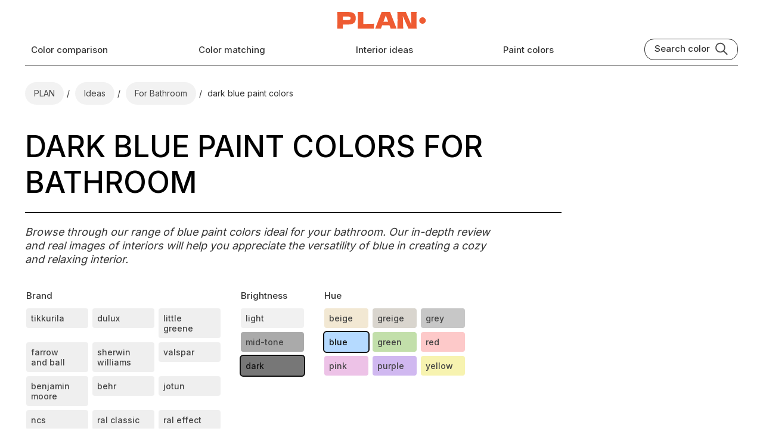

--- FILE ---
content_type: text/html; charset=utf-8
request_url: https://plan-home.com/ideas/dark-blue-paint-colors-for-bathroom
body_size: 10351
content:
<!DOCTYPE html><html lang="en-US"><head><meta charSet="utf-8" data-next-head=""/><meta name="viewport" content="width=device-width, initial-scale=1.0" data-next-head=""/><script type="text/javascript" async="" data-noptimize="1" data-cfasync="false" src="//scripts.pubnation.com/tags/8f247a18-935a-44d2-9b2f-a95a3602e354.js" data-next-head=""></script><meta http-equiv="Content-Type" content="text/html; charset=utf-8" data-next-head=""/><meta name="apple-mobile-web-app-title" content="Plan Home" data-next-head=""/><meta name="mobile-web-app-capable" content="yes" data-next-head=""/><meta name="apple-mobile-web-app-status-bar-style" content="black-translucent" data-next-head=""/><link rel="icon" type="image/svg+xml" href="/static/icons/favicon.svg" data-next-head=""/><link rel="icon" type="image/x-icon" href="/favicon.ico" data-next-head=""/><link rel="shortcut icon" type="image/x-icon" href="/favicon.ico" data-next-head=""/><link rel="apple-touch-icon" sizes="180x180" href="/static/icons/apple-touch-icon.png" data-next-head=""/><link rel="icon" type="image/png" sizes="32x32" href="/static/icons/favicon-32x32.png" data-next-head=""/><link rel="icon" type="image/png" sizes="16x16" href="/static/icons/favicon-16x16.png" data-next-head=""/><meta name="theme-color" content="#efeee9" data-next-head=""/><meta name="msapplication-TileColor" content="#efeee9" data-next-head=""/><meta name="msapplication-TileImage" content="/images/icons/tile-icon-150x150.png" data-next-head=""/><meta name="msapplication-config" content="/browserconfig.xml" data-next-head=""/><link rel="manifest" href="/manifest.json" data-next-head=""/><meta property="og:locale" content="en_US" data-next-head=""/><meta property="og:type" content="website" data-next-head=""/><meta property="og:site_name" content="PLAN" data-next-head=""/><meta name="twitter:card" content="summary" data-next-head=""/><meta name="twitter:site" content="@PLAN_HOME_COM" data-next-head=""/><meta name="ahrefs-site-verification" content="e382720f5de92e8f0923ef3340d454029c4b0bbc30d415b04f47cc56f4cdc129" data-next-head=""/><link rel="dns-prefetch" href="https://scripts.pubnation.com" crossorigin="" data-next-head=""/><link rel="preconnect" href="https://scripts.pubnation.com" crossorigin="" data-next-head=""/><title data-next-head="">Dark blue colors for bathroom</title><meta name="description" content="Explore the best dark blue paints. See real-life photos of each shade and choose the perfect color to transform your bathroom ." data-next-head=""/><meta name="keywords" content="paint colors, interior, design, decoration ides, paint, wall, renovation" data-next-head=""/><link rel="canonical" itemprop="url" href="https://plan-home.com/ideas/dark-blue-paint-colors-for-bathroom" data-next-head=""/><link rel="next" href="https://plan-home.com/ideas/dark-blue-paint-colors-for-bathroom?page=2" data-next-head=""/><meta name="robots" content="noindex" data-next-head=""/><meta property="og:url" content="https://plan-home.com/ideas/dark-blue-paint-colors-for-bathroom" data-next-head=""/><meta property="og:title" content="Dark blue colors for bathroom" data-next-head=""/><meta property="og:description" content="Explore the best dark blue paints. See real-life photos of each shade and choose the perfect color to transform your bathroom ." data-next-head=""/><meta property="og:image" content="https://plan-home.com/static/images/all-colors.jpg" data-next-head=""/><meta name="twitter:title" content="Dark blue colors for bathroom" data-next-head=""/><meta name="twitter:description" content="Explore the best dark blue paints. See real-life photos of each shade and choose the perfect color to transform your bathroom ." data-next-head=""/><meta name="twitter:image" content="https://plan-home.com/static/images/all-colors.jpg" data-next-head=""/><link rel="preload" href="/_next/static/media/83afe278b6a6bb3c-s.p.3a6ba036.woff2" as="font" type="font/woff2" crossorigin="anonymous" data-next-font="size-adjust"/><link rel="preload" href="/_next/static/chunks/505ed7978ad971e8.css" as="style"/><link rel="preload" href="/_next/static/chunks/4c439f71b5c0daff.css" as="style"/><link rel="preload" href="/_next/static/chunks/62bf5e6a747c3c18.css" as="style"/><meta itemProp="logo" content="https://plan-home.com/static/images/plan-home-logo-red.svg" data-next-head=""/><script id="site-schema" type="application/ld+json">{"@context":"http://www.schema.org","@type":"WebSite","name":"PLAN-HOME","description":"Explore 11542 paint colors and find inspiration for your interior. Discover comprehensive wall color reviews with real interior photos, color matching options, and equivalent color suggestions.","image":"https://plan-home.com/static/images/plan-home-logo-red.svg","url":"https://plan-home.com/","sameAs":"https://twitter.com/PLAN_HOME_COM"}</script><link rel="stylesheet" href="/_next/static/chunks/505ed7978ad971e8.css" data-n-g=""/><link rel="stylesheet" href="/_next/static/chunks/4c439f71b5c0daff.css" data-n-p=""/><link rel="stylesheet" href="/_next/static/chunks/62bf5e6a747c3c18.css" data-n-p=""/><noscript data-n-css=""></noscript><script defer="" noModule="" src="/_next/static/chunks/a6dad97d9634a72d.js"></script><script src="/_next/static/chunks/f28d6590eab46876.js" defer=""></script><script src="/_next/static/chunks/dd3a969882e6baeb.js" defer=""></script><script src="/_next/static/chunks/666c497e9dfced8a.js" defer=""></script><script src="/_next/static/chunks/f296ced001168db5.js" defer=""></script><script src="/_next/static/chunks/turbopack-79140dab12f525b5.js" defer=""></script><script src="/_next/static/chunks/2d2ee2c6bfa7894c.js" defer=""></script><script src="/_next/static/chunks/facc43a2fccfc292.js" defer=""></script><script src="/_next/static/chunks/3c0ed97b6226345f.js" defer=""></script><script src="/_next/static/chunks/turbopack-c0c3bd1af13301e2.js" defer=""></script><script src="/_next/static/tQ-YXBDe-3K8hL4SpmCIO/_ssgManifest.js" defer=""></script><script src="/_next/static/tQ-YXBDe-3K8hL4SpmCIO/_buildManifest.js" defer=""></script><style id="__jsx-721891735">:root{--hfont:'Inter', 'Inter Fallback',Roboto,sans-serif;--font:'Inter', 'Inter Fallback',Roboto,sans-serif}</style></head><body><link rel="preload" as="image" href="/images/menu-black.svg"/><link rel="preload" as="image" href="/static/images/plan-home-logo-red.svg"/><link rel="preload" as="image" href="/images/search-black.svg"/><link rel="preload" as="image" href="/static/icons/chevron-right-white.svg"/><link rel="preload" as="image" href="/uploads/colors/dark-night-sw-6237_YOq2suj.webp"/><link rel="preload" as="image" href="/uploads/colors/valspar-passageway-21.webp"/><link rel="preload" as="image" href="/uploads/colors/valspar-passageway-20.webp"/><link rel="preload" as="image" href="/uploads/colors/valspar-passageway-19.webp"/><link rel="preload" as="image" href="/uploads/colors/valspar-passageway-18.webp"/><link rel="preload" as="image" href="/uploads/colors/benjamin-moore-symphony-blue-2060-10-45.webp"/><link rel="preload" as="image" href="/uploads/colors/benjamin-moore-symphony-blue-2060-10-35.webp"/><link rel="preload" as="image" href="/uploads/colors/benjamin-moore-symphony-blue-2060-10-24.webp"/><link rel="preload" as="image" href="/uploads/colors/benjamin-moore-bermuda-blue-2061-30-24.webp"/><link rel="preload" as="image" href="/uploads/colors/benjamin-moore-polo-blue-2062-10-30.webp"/><link rel="preload" as="image" href="/uploads/colors/benjamin-moore-polo-blue-2062-10-29.webp"/><link rel="preload" as="image" href="/uploads/colors/benjamin-moore-polo-blue-2062-10-27.webp"/><link rel="preload" as="image" href="/uploads/colors/benjamin-moore-dark-teal-2053-20-34.webp"/><link rel="preload" as="image" href="/uploads/colors/benjamin-moore-dark-teal-2053-20-33.webp"/><link rel="preload" as="image" href="/uploads/colors/benjamin-moore-dark-teal-2053-20-32.webp"/><link rel="preload" as="image" href="/uploads/colors/benjamin-moore-dark-teal-2053-20-31.webp"/><link rel="preload" as="image" href="/uploads/colors/benjamin-moore-casco-bay-2051-30-27.webp"/><link rel="preload" as="image" href="/uploads/colors/benjamin-moore-casco-bay-2051-30-26.webp"/><link rel="preload" as="image" href="/uploads/colors/benjamin-moore-casco-bay-2051-30-25.webp"/><link rel="preload" as="image" href="/uploads/colors/inchyra-blue-289-53.webp"/><link rel="preload" as="image" href="/uploads/colors/inchyra-blue-289-52.webp"/><link rel="preload" as="image" href="/uploads/colors/inchyra-blue-289-51.webp"/><link rel="preload" as="image" href="/uploads/colors/inchyra-blue-289-48.webp"/><link rel="preload" as="image" href="/uploads/colors/inchyra-blue-289-47.webp"/><link rel="preload" as="image" href="/uploads/colors/bathroom-inchyra-blue.webp"/><link rel="preload" as="image" href="/uploads/colors/inchyra-color.webp"/><link rel="preload" as="image" href="/uploads/colors/loyal-blue-sw-6510-10.webp"/><link rel="preload" as="image" href="/uploads/colors/loyal-blue-sw-6510-9.webp"/><link rel="preload" as="image" href="/uploads/colors/loyal-blue-sw-6510-8.webp"/><link rel="preload" as="image" href="/uploads/colors/loyal-blue-sw-6510_UcGSEOu.webp"/><link rel="preload" as="image" href="/uploads/colors/faded-indigo-43.webp"/><link rel="preload" as="image" href="/uploads/colors/faded-indigo-42.webp"/><link rel="preload" as="image" href="/uploads/colors/faded-indigo-41.webp"/><link rel="preload" as="image" href="/uploads/colors/faded-indigo-40.webp"/><link rel="preload" as="image" href="/uploads/colors/faded-indigo-5.webp"/><link rel="preload" as="image" href="/uploads/colors/benjamin-moore-providence-blue-1636-32.webp"/><link rel="preload" as="image" href="/uploads/colors/benjamin-moore-providence-blue-1636-28.webp"/><link rel="preload" as="image" href="/uploads/colors/benjamin-moore-providence-blue-1636-20.webp"/><link rel="preload" as="image" href="/uploads/colors/teal-lux-11.webp"/><link rel="preload" as="image" href="/uploads/colors/teal-lux-9.webp"/><link rel="preload" as="image" href="/uploads/colors/teal-lux-8.webp"/><link rel="preload" as="image" href="/uploads/colors/teal-lux-7.webp"/><link rel="preload" as="image" href="/uploads/colors/teal-lux-5.webp"/><link rel="preload" as="image" href="/uploads/colors/commodore-sw-6524-8.webp"/><link rel="preload" as="image" href="/uploads/colors/commodore-sw-6524_SdvGx9n.webp"/><link rel="preload" as="image" href="/uploads/colors/farrow-and-ball-vardo-288-46.webp"/><link rel="preload" as="image" href="/uploads/colors/farrow-and-ball-vardo-288-45.webp"/><link rel="preload" as="image" href="/uploads/colors/farrow-and-ball-vardo-288-44.webp"/><link rel="preload" as="image" href="/uploads/colors/farrow-and-ball-vardo-288-41.webp"/><link rel="preload" as="image" href="/uploads/colors/farrow-and-ball-vardo-288-40.webp"/><link rel="preload" as="image" href="/uploads/colors/farrow-and-ball-vardo-288-39.webp"/><link rel="preload" as="image" href="/uploads/colors/farrow-and-ball-vardo-288-29.webp"/><link rel="preload" as="image" href="/uploads/colors/farrow-and-ball-vardo-288-28.webp"/><link rel="preload" as="image" href="/uploads/colors/farrow-and-ball-pitch-blue-36.webp"/><link rel="preload" as="image" href="/uploads/colors/farrow-and-ball-pitch-blue-35.webp"/><link rel="preload" as="image" href="/uploads/colors/farrow-and-ball-pitch-blue-15.webp"/><link rel="preload" as="image" href="/uploads/colors/farrow-and-ball-pitch-blue-13.webp"/><link rel="preload" as="image" href="/uploads/colors/farrow-and-ball-pitch-blue-10.webp"/><div id="__next"><div class="App app-content"><div><div class="page-content-wide"><header><div class="page-header"><div class="Row Centered"><div class="Relative mobile-shown"><div class="page-header-icon-link"><img src="/images/menu-black.svg" alt="Menu" class="page-header-icon"/></div></div><div class="Flexchild"></div><a href="/" title="Wall paint colors from PLAN" class="page-logo-link"><img src="/static/images/plan-home-logo-red.svg" alt="Paint colors from PLAN" class="page-logo"/></a><div class="Flexchild"></div><div class="page-header-icon-link mobile-shown"><img src="/images/search-black.svg" alt="Search" class="page-header-icon"/></div></div><div class="Row Wrap Center Space-between"><a href="/compare-colors" class="page-header-link mobile-hidden" title="Color comparison">Color comparison</a><a href="/match-colors" class="page-header-link mobile-hidden" title="Color matching">Color matching</a><a href="/interior" class="page-header-link mobile-hidden" title="Interior ideas">Interior ideas</a><a href="/colors" class="page-header-link mobile-hidden" title="Wall paint colors">Paint colors</a><div class="search-block mobile-hidden Row"><div class="search-title">Search color</div><img src="/images/search-black.svg" class="search-icon" alt="Search color by name" title="Search color by name"/></div></div><div class="page-header-bottom mobile-hidden"></div></div></header><nav aria-label="Breadcrumb"><ul class="breadcrumb"><li><a href="/" title="Plan Home Main Page"><span>PLAN</span></a></li><li><a href="/ideas" title="All paint ideas"><span>Ideas</span></a></li><li><a href="/ideas/paint-colors-for-bathroom" title="Interior ideas for bathroom"><span>For bathroom</span></a></li><li><span>dark blue paint colors</span></li></ul></nav><h1 class="Ideas-module__4kgWIa__categoryTitle">Dark blue paint colors for bathroom</h1><h2 class="Ideas-module__4kgWIa__subtitle">Browse through our range of blue paint colors ideal for your bathroom. Our in-depth review and real images of interiors will help you appreciate the versatility of blue in creating a cozy and relaxing interior.</h2><div class="Row Wrap undefined"><div class="ColorFilter-module__wex8Ia__filterColumn"><div class="ColorFilter-module__wex8Ia__filterHeader">Brand</div><div class="Row Wrap ColorFilter-module__wex8Ia__brandFilterBlock"><a href="/ideas/tikkurila-dark-blue-paint-colors-for-bathroom" title="Tikkurila dark blue paint colors for bathroom"><div style="background:#efefef" class="ColorFilter-module__wex8Ia__colorsFilterCard Row ">Tikkurila</div></a><a href="/ideas/dulux-dark-blue-paint-colors-for-bathroom" title="Dulux dark blue paint colors for bathroom"><div style="background:#efefef" class="ColorFilter-module__wex8Ia__colorsFilterCard Row ">Dulux</div></a><a href="/ideas/little-greene-dark-blue-paint-colors-for-bathroom" title="Little Greene dark blue paint colors for bathroom"><div style="background:#efefef" class="ColorFilter-module__wex8Ia__colorsFilterCard Row ">Little Greene</div></a><a href="/ideas/farrow-and-ball-dark-blue-paint-colors-for-bathroom" title="Farrow and Ball dark blue paint colors for bathroom"><div style="background:#efefef" class="ColorFilter-module__wex8Ia__colorsFilterCard Row ">Farrow and Ball</div></a><a href="/ideas/sherwin-williams-dark-blue-paint-colors-for-bathroom" title="Sherwin Williams dark blue paint colors for bathroom"><div style="background:#efefef" class="ColorFilter-module__wex8Ia__colorsFilterCard Row ">Sherwin Williams</div></a><a href="/ideas/valspar-dark-blue-paint-colors-for-bathroom" title="Valspar dark blue paint colors for bathroom"><div style="background:#efefef" class="ColorFilter-module__wex8Ia__colorsFilterCard Row ">Valspar</div></a><a href="/ideas/benjamin-moore-dark-blue-paint-colors-for-bathroom" title="Benjamin Moore dark blue paint colors for bathroom"><div style="background:#efefef" class="ColorFilter-module__wex8Ia__colorsFilterCard Row ">Benjamin Moore</div></a><a href="/ideas/behr-dark-blue-paint-colors-for-bathroom" title="Behr dark blue paint colors for bathroom"><div style="background:#efefef" class="ColorFilter-module__wex8Ia__colorsFilterCard Row ">Behr</div></a><a href="/ideas/jotun-dark-blue-paint-colors-for-bathroom" title="Jotun dark blue paint colors for bathroom"><div style="background:#efefef" class="ColorFilter-module__wex8Ia__colorsFilterCard Row ">Jotun</div></a><a href="/ideas/ncs-dark-blue-paint-colors-for-bathroom" title="NCS dark blue paint colors for bathroom"><div style="background:#efefef" class="ColorFilter-module__wex8Ia__colorsFilterCard Row ">NCS</div></a><a href="/ideas/ral-classic-dark-blue-paint-colors-for-bathroom" title="RAL Classic dark blue paint colors for bathroom"><div style="background:#efefef" class="ColorFilter-module__wex8Ia__colorsFilterCard Row ">RAL Classic</div></a><a href="/ideas/ral-effect-dark-blue-paint-colors-for-bathroom" title="RAL Effect dark blue paint colors for bathroom"><div style="background:#efefef" class="ColorFilter-module__wex8Ia__colorsFilterCard Row ">RAL Effect</div></a><a href="/ideas/ral-design-dark-blue-paint-colors-for-bathroom" title="RAL Design dark blue paint colors for bathroom"><div style="background:#efefef" class="ColorFilter-module__wex8Ia__colorsFilterCard Row ">RAL Design</div></a></div></div><div class="ColorFilter-module__wex8Ia__filterColumn"><div class="ColorFilter-module__wex8Ia__filterHeader">Brightness</div><div class="Row Wrap ColorFilter-module__wex8Ia__brightnessFilterBlock"><a href="/ideas/light-blue-paint-colors-for-bathroom" title="light blue paint colors for bathroom"><div style="background:#f1f1f1" class="ColorFilter-module__wex8Ia__colorsFilterCard Row ">light</div></a><a href="/ideas/medium-blue-paint-colors-for-bathroom" title="mid-tone blue paint colors for bathroom"><div style="background:#aaa" class="ColorFilter-module__wex8Ia__colorsFilterCard Row ">mid-tone</div></a><a href="/ideas/blue-paint-colors-for-bathroom" title="blue paint colors for bathroom"><div style="background:#777" class="ColorFilter-module__wex8Ia__colorsFilterCardDark Row ColorFilter-module__wex8Ia__activeFilter">dark</div></a></div></div><div class="ColorFilter-module__wex8Ia__filterColumn"><div class="ColorFilter-module__wex8Ia__filterHeader">Hue</div><div class="Row Wrap ColorFilter-module__wex8Ia__hueFilterBlock"><a href="/ideas/dark-beige-paint-colors-for-bathroom" title="dark beige paint colors for bathroom"><div class="ColorFilter-module__wex8Ia__colorsFilterCard " style="background:#f2e8d3">beige</div></a><a href="/ideas/dark-greige-paint-colors-for-bathroom" title="dark greige paint colors for bathroom"><div class="ColorFilter-module__wex8Ia__colorsFilterCard " style="background:#d9d5ce">greige</div></a><a href="/ideas/dark-grey-paint-colors-for-bathroom" title="dark grey paint colors for bathroom"><div class="ColorFilter-module__wex8Ia__colorsFilterCard " style="background:#c7c7c7">grey</div></a><a href="/ideas/dark-paint-colors-for-bathroom" title="dark paint colors for bathroom"><div class="ColorFilter-module__wex8Ia__colorsFilterCard ColorFilter-module__wex8Ia__activeFilter" style="background:#b5daff">blue</div></a><a href="/ideas/dark-green-paint-colors-for-bathroom" title="dark green paint colors for bathroom"><div class="ColorFilter-module__wex8Ia__colorsFilterCard " style="background:#c2dfaa">green</div></a><a href="/ideas/dark-red-paint-colors-for-bathroom" title="dark red paint colors for bathroom"><div class="ColorFilter-module__wex8Ia__colorsFilterCard " style="background:#fdc9c9">red</div></a><a href="/ideas/dark-pink-paint-colors-for-bathroom" title="dark pink paint colors for bathroom"><div class="ColorFilter-module__wex8Ia__colorsFilterCard " style="background:#edc2e7">pink</div></a><a href="/ideas/dark-purple-paint-colors-for-bathroom" title="dark purple paint colors for bathroom"><div class="ColorFilter-module__wex8Ia__colorsFilterCard " style="background:#d0b8f0">purple</div></a><a href="/ideas/dark-yellow-paint-colors-for-bathroom" title="dark yellow paint colors for bathroom"><div class="ColorFilter-module__wex8Ia__colorsFilterCard " style="background:#f7f3b0">yellow</div></a></div></div></div></div><div class="Vertical"><div class="Ideas-module__4kgWIa__colorRow Vertical"><a href="/color/dark-night-sw-6237" title="Open Sherwin Williams Dark Night" class="Ideas-module__4kgWIa__colorRowHeader" style="background:#23383f"><div class="Ideas-module__4kgWIa__colorRowHeaderInner Row"><h3 class="Flexchild Ideas-module__4kgWIa__colorRowTitle white-text">Sherwin Williams SW 6237 Dark Night for bathroom</h3><img class="Ideas-module__4kgWIa__colorRowArrow" alt="Open paint color Sherwin Williams SW 6237 Dark Night" src="/static/icons/chevron-right-white.svg"/></div></a><div class="Row color-image-swiper"><div class="swiper swiper-row" focus="center"><div class="swiper-wrapper"><div class="swiper-slide color-image-slide" itemScope="" itemType="http://schema.org/ImageObject" style="width:400px"><img src="/uploads/colors/dark-night-sw-6237_YOq2suj.webp" width="400" class="color-image" itemProp="contentUrl" alt="Bathroom" title="Bathroom" style="width:400px"/><meta itemProp="name" content="Bathroom"/><div class="color-image-description">@gold_standard_painting</div></div><div class="swiper-slide color-image-slide" itemScope="" itemType="http://schema.org/ImageObject" style="width:400px"><img src="/uploads/colors/dark-night-sw-6237_YOq2suj.webp" width="400" class="color-image" itemProp="contentUrl" alt="Bathroom" title="Bathroom" style="width:400px"/><meta itemProp="name" content="Bathroom"/><div class="color-image-description">@gold_standard_painting</div></div><div class="swiper-slide color-image-slide" itemScope="" itemType="http://schema.org/ImageObject" style="width:400px"><img src="/uploads/colors/dark-night-sw-6237_YOq2suj.webp" width="400" class="color-image" itemProp="contentUrl" alt="Bathroom" title="Bathroom" style="width:400px"/><meta itemProp="name" content="Bathroom"/><div class="color-image-description">@gold_standard_painting</div></div></div><div class="swiper-button-prev"></div><div class="swiper-button-next"></div><div class="swiper-pagination"></div></div></div><a href="/color/dark-night-sw-6237" style="background:#23383f" title="Sherwin Williams Dark Night SW 6237" class="Row Ideas-module__4kgWIa__colorRowButton white-text"><div class="Flexchild">Sherwin Williams SW 6237 Dark Night paint color review</div><img class="Ideas-module__4kgWIa__colorRowArrow" alt="Open paint color Sherwin Williams SW 6237 Dark Night" src="/static/icons/chevron-right-white.svg"/></a></div><div class="Ideas-module__4kgWIa__colorRow Vertical"><a href="/color/valspar-passageway" title="Open Valspar Passageway" class="Ideas-module__4kgWIa__colorRowHeader" style="background:#596c77"><div class="Ideas-module__4kgWIa__colorRowHeaderInner Row"><h3 class="Flexchild Ideas-module__4kgWIa__colorRowTitle white-text">Valspar V137-6 Passageway for bathroom</h3><img class="Ideas-module__4kgWIa__colorRowArrow" alt="Open paint color Valspar V137-6 Passageway" src="/static/icons/chevron-right-white.svg"/></div></a><div class="Row color-image-swiper"><div class="swiper swiper-row" focus="center"><div class="swiper-wrapper"><div class="swiper-slide color-image-slide" itemScope="" itemType="http://schema.org/ImageObject" style="width:320px"><img src="/uploads/colors/valspar-passageway-21.webp" width="320" class="color-image" itemProp="contentUrl" alt="Passageway bathroom wall panelling color" title="Passageway bathroom wall panelling color" style="width:320px"/><meta itemProp="name" content="Passageway bathroom wall panelling color"/><div class="color-image-description">@renovation_for_2</div></div><div class="swiper-slide color-image-slide" itemScope="" itemType="http://schema.org/ImageObject" style="width:346px"><img src="/uploads/colors/valspar-passageway-20.webp" width="346" class="color-image" itemProp="contentUrl" alt="Passageway bathroom wall panelling " title="Passageway bathroom wall panelling " style="width:346px"/><meta itemProp="name" content="Passageway bathroom wall panelling "/><div class="color-image-description">@renovation_for_2</div></div><div class="swiper-slide color-image-slide" itemScope="" itemType="http://schema.org/ImageObject" style="width:320px"><img src="/uploads/colors/valspar-passageway-19.webp" width="320" class="color-image" itemProp="contentUrl" alt="Valspar Passageway bathroom wall panelling color" title="Valspar Passageway bathroom wall panelling color" style="width:320px"/><meta itemProp="name" content="Valspar Passageway bathroom wall panelling color"/><div class="color-image-description">@renovation_for_2</div></div><div class="swiper-slide color-image-slide" itemScope="" itemType="http://schema.org/ImageObject" style="width:346px"><img src="/uploads/colors/valspar-passageway-18.webp" width="346" class="color-image" itemProp="contentUrl" alt="Valspar Passageway bathroom wall panelling " title="Valspar Passageway bathroom wall panelling " style="width:346px"/><meta itemProp="name" content="Valspar Passageway bathroom wall panelling "/><div class="color-image-description">@renovation_for_2</div></div></div><div class="swiper-button-prev"></div><div class="swiper-button-next"></div><div class="swiper-pagination"></div></div></div><a href="/color/valspar-passageway" style="background:#596c77" title="Valspar Passageway V137-6" class="Row Ideas-module__4kgWIa__colorRowButton white-text"><div class="Flexchild">Valspar V137-6 Passageway paint color review</div><img class="Ideas-module__4kgWIa__colorRowArrow" alt="Open paint color Valspar V137-6 Passageway" src="/static/icons/chevron-right-white.svg"/></a></div><div class="Ideas-module__4kgWIa__colorRow Vertical"><a href="/color/benjamin-moore-symphony-blue-2060-10" title="Open Benjamin Moore Symphony Blue" class="Ideas-module__4kgWIa__colorRowHeader" style="background:#203B5D"><div class="Ideas-module__4kgWIa__colorRowHeaderInner Row"><h3 class="Flexchild Ideas-module__4kgWIa__colorRowTitle white-text">Benjamin Moore 2060-10 Symphony Blue for bathroom</h3><img class="Ideas-module__4kgWIa__colorRowArrow" alt="Open paint color Benjamin Moore 2060-10 Symphony Blue" src="/static/icons/chevron-right-white.svg"/></div></a><div class="Row color-image-swiper"><div class="swiper swiper-row" focus="center"><div class="swiper-wrapper"><div class="swiper-slide color-image-slide" itemScope="" itemType="http://schema.org/ImageObject" style="width:319px"><img src="/uploads/colors/benjamin-moore-symphony-blue-2060-10-45.webp" width="319" class="color-image" itemProp="contentUrl" alt="2060-10 Bathroom" title="2060-10 Bathroom" style="width:319px"/><meta itemProp="name" content="2060-10 Bathroom"/><div class="color-image-description">@mycolorize</div></div><div class="swiper-slide color-image-slide" itemScope="" itemType="http://schema.org/ImageObject" style="width:400px"><img src="/uploads/colors/benjamin-moore-symphony-blue-2060-10-35.webp" width="400" class="color-image" itemProp="contentUrl" alt="Symphony Blue Bathroom" title="Symphony Blue Bathroom" style="width:400px"/><meta itemProp="name" content="Symphony Blue Bathroom"/><div class="color-image-description">@chitowngal</div></div><div class="swiper-slide color-image-slide" itemScope="" itemType="http://schema.org/ImageObject" style="width:400px"><img src="/uploads/colors/benjamin-moore-symphony-blue-2060-10-24.webp" width="400" class="color-image" itemProp="contentUrl" alt="2060-10 Bathroom" title="2060-10 Bathroom" style="width:400px"/><meta itemProp="name" content="2060-10 Bathroom"/><div class="color-image-description">@mhi.painting</div></div><div class="swiper-slide color-image-slide" itemScope="" itemType="http://schema.org/ImageObject" style="width:319px"><img src="/uploads/colors/benjamin-moore-symphony-blue-2060-10-45.webp" width="319" class="color-image" itemProp="contentUrl" alt="2060-10 Bathroom" title="2060-10 Bathroom" style="width:319px"/><meta itemProp="name" content="2060-10 Bathroom"/><div class="color-image-description">@mycolorize</div></div><div class="swiper-slide color-image-slide" itemScope="" itemType="http://schema.org/ImageObject" style="width:400px"><img src="/uploads/colors/benjamin-moore-symphony-blue-2060-10-35.webp" width="400" class="color-image" itemProp="contentUrl" alt="Symphony Blue Bathroom" title="Symphony Blue Bathroom" style="width:400px"/><meta itemProp="name" content="Symphony Blue Bathroom"/><div class="color-image-description">@chitowngal</div></div><div class="swiper-slide color-image-slide" itemScope="" itemType="http://schema.org/ImageObject" style="width:400px"><img src="/uploads/colors/benjamin-moore-symphony-blue-2060-10-24.webp" width="400" class="color-image" itemProp="contentUrl" alt="2060-10 Bathroom" title="2060-10 Bathroom" style="width:400px"/><meta itemProp="name" content="2060-10 Bathroom"/><div class="color-image-description">@mhi.painting</div></div><div class="swiper-slide color-image-slide" itemScope="" itemType="http://schema.org/ImageObject" style="width:319px"><img src="/uploads/colors/benjamin-moore-symphony-blue-2060-10-45.webp" width="319" class="color-image" itemProp="contentUrl" alt="2060-10 Bathroom" title="2060-10 Bathroom" style="width:319px"/><meta itemProp="name" content="2060-10 Bathroom"/><div class="color-image-description">@mycolorize</div></div><div class="swiper-slide color-image-slide" itemScope="" itemType="http://schema.org/ImageObject" style="width:400px"><img src="/uploads/colors/benjamin-moore-symphony-blue-2060-10-35.webp" width="400" class="color-image" itemProp="contentUrl" alt="Symphony Blue Bathroom" title="Symphony Blue Bathroom" style="width:400px"/><meta itemProp="name" content="Symphony Blue Bathroom"/><div class="color-image-description">@chitowngal</div></div><div class="swiper-slide color-image-slide" itemScope="" itemType="http://schema.org/ImageObject" style="width:400px"><img src="/uploads/colors/benjamin-moore-symphony-blue-2060-10-24.webp" width="400" class="color-image" itemProp="contentUrl" alt="2060-10 Bathroom" title="2060-10 Bathroom" style="width:400px"/><meta itemProp="name" content="2060-10 Bathroom"/><div class="color-image-description">@mhi.painting</div></div></div><div class="swiper-button-prev"></div><div class="swiper-button-next"></div><div class="swiper-pagination"></div></div></div><a href="/color/benjamin-moore-symphony-blue-2060-10" style="background:#203B5D" title="Benjamin Moore Symphony Blue 2060-10" class="Row Ideas-module__4kgWIa__colorRowButton white-text"><div class="Flexchild">Benjamin Moore 2060-10 Symphony Blue paint color review</div><img class="Ideas-module__4kgWIa__colorRowArrow" alt="Open paint color Benjamin Moore 2060-10 Symphony Blue" src="/static/icons/chevron-right-white.svg"/></a></div><div class="Ideas-module__4kgWIa__colorRow Vertical"><a href="/color/benjamin-moore-bermuda-blue-2061-30" title="Open Benjamin Moore Bermuda Blue" class="Ideas-module__4kgWIa__colorRowHeader" style="background:#185D82"><div class="Ideas-module__4kgWIa__colorRowHeaderInner Row"><h3 class="Flexchild Ideas-module__4kgWIa__colorRowTitle white-text">Benjamin Moore 2061-30 Bermuda Blue for bathroom</h3><img class="Ideas-module__4kgWIa__colorRowArrow" alt="Open paint color Benjamin Moore 2061-30 Bermuda Blue" src="/static/icons/chevron-right-white.svg"/></div></a><div class="Row color-image-swiper"><div class="swiper swiper-row" focus="center"><div class="swiper-wrapper"><div class="swiper-slide color-image-slide" itemScope="" itemType="http://schema.org/ImageObject" style="width:320px"><img src="/uploads/colors/benjamin-moore-bermuda-blue-2061-30-24.webp" width="320" class="color-image" itemProp="contentUrl" alt="Benjamin Moore Bermuda Blue bathroom paint" title="Benjamin Moore Bermuda Blue bathroom paint" style="width:320px"/><meta itemProp="name" content="Benjamin Moore Bermuda Blue bathroom paint"/><div class="color-image-description">@janovic_nyc</div></div><div class="swiper-slide color-image-slide" itemScope="" itemType="http://schema.org/ImageObject" style="width:320px"><img src="/uploads/colors/benjamin-moore-bermuda-blue-2061-30-24.webp" width="320" class="color-image" itemProp="contentUrl" alt="Benjamin Moore Bermuda Blue bathroom paint" title="Benjamin Moore Bermuda Blue bathroom paint" style="width:320px"/><meta itemProp="name" content="Benjamin Moore Bermuda Blue bathroom paint"/><div class="color-image-description">@janovic_nyc</div></div><div class="swiper-slide color-image-slide" itemScope="" itemType="http://schema.org/ImageObject" style="width:320px"><img src="/uploads/colors/benjamin-moore-bermuda-blue-2061-30-24.webp" width="320" class="color-image" itemProp="contentUrl" alt="Benjamin Moore Bermuda Blue bathroom paint" title="Benjamin Moore Bermuda Blue bathroom paint" style="width:320px"/><meta itemProp="name" content="Benjamin Moore Bermuda Blue bathroom paint"/><div class="color-image-description">@janovic_nyc</div></div></div><div class="swiper-button-prev"></div><div class="swiper-button-next"></div><div class="swiper-pagination"></div></div></div><a href="/color/benjamin-moore-bermuda-blue-2061-30" style="background:#185D82" title="Benjamin Moore Bermuda Blue 2061-30" class="Row Ideas-module__4kgWIa__colorRowButton white-text"><div class="Flexchild">Benjamin Moore 2061-30 Bermuda Blue paint color review</div><img class="Ideas-module__4kgWIa__colorRowArrow" alt="Open paint color Benjamin Moore 2061-30 Bermuda Blue" src="/static/icons/chevron-right-white.svg"/></a></div><div class="Ideas-module__4kgWIa__colorRow Vertical"><a href="/color/benjamin-moore-polo-blue-2062-10" title="Open Benjamin Moore Polo Blue" class="Ideas-module__4kgWIa__colorRowHeader" style="background:#323A43"><div class="Ideas-module__4kgWIa__colorRowHeaderInner Row"><h3 class="Flexchild Ideas-module__4kgWIa__colorRowTitle white-text">Benjamin Moore 2062-10 Polo Blue for bathroom</h3><img class="Ideas-module__4kgWIa__colorRowArrow" alt="Open paint color Benjamin Moore 2062-10 Polo Blue" src="/static/icons/chevron-right-white.svg"/></div></a><div class="Row color-image-swiper"><div class="swiper swiper-row" focus="center"><div class="swiper-wrapper"><div class="swiper-slide color-image-slide" itemScope="" itemType="http://schema.org/ImageObject" style="width:400px"><img src="/uploads/colors/benjamin-moore-polo-blue-2062-10-30.webp" width="400" class="color-image" itemProp="contentUrl" alt="Benjamin Moore Polo Blue bathroom color" title="Benjamin Moore Polo Blue bathroom color" style="width:400px"/><meta itemProp="name" content="Benjamin Moore Polo Blue bathroom color"/><div class="color-image-description">@bridge13</div></div><div class="swiper-slide color-image-slide" itemScope="" itemType="http://schema.org/ImageObject" style="width:400px"><img src="/uploads/colors/benjamin-moore-polo-blue-2062-10-29.webp" width="400" class="color-image" itemProp="contentUrl" alt="Benjamin Moore Polo Blue bathroom " title="Benjamin Moore Polo Blue bathroom " style="width:400px"/><meta itemProp="name" content="Benjamin Moore Polo Blue bathroom "/><div class="color-image-description">@bridge13</div></div><div class="swiper-slide color-image-slide" itemScope="" itemType="http://schema.org/ImageObject" style="width:320px"><img src="/uploads/colors/benjamin-moore-polo-blue-2062-10-27.webp" width="320" class="color-image" itemProp="contentUrl" alt="Benjamin Moore Polo Blue bathroom wall panelling " title="Benjamin Moore Polo Blue bathroom wall panelling " style="width:320px"/><meta itemProp="name" content="Benjamin Moore Polo Blue bathroom wall panelling "/><div class="color-image-description">@hlc_creativegroup</div></div><div class="swiper-slide color-image-slide" itemScope="" itemType="http://schema.org/ImageObject" style="width:400px"><img src="/uploads/colors/benjamin-moore-polo-blue-2062-10-30.webp" width="400" class="color-image" itemProp="contentUrl" alt="Benjamin Moore Polo Blue bathroom color" title="Benjamin Moore Polo Blue bathroom color" style="width:400px"/><meta itemProp="name" content="Benjamin Moore Polo Blue bathroom color"/><div class="color-image-description">@bridge13</div></div><div class="swiper-slide color-image-slide" itemScope="" itemType="http://schema.org/ImageObject" style="width:400px"><img src="/uploads/colors/benjamin-moore-polo-blue-2062-10-29.webp" width="400" class="color-image" itemProp="contentUrl" alt="Benjamin Moore Polo Blue bathroom " title="Benjamin Moore Polo Blue bathroom " style="width:400px"/><meta itemProp="name" content="Benjamin Moore Polo Blue bathroom "/><div class="color-image-description">@bridge13</div></div><div class="swiper-slide color-image-slide" itemScope="" itemType="http://schema.org/ImageObject" style="width:320px"><img src="/uploads/colors/benjamin-moore-polo-blue-2062-10-27.webp" width="320" class="color-image" itemProp="contentUrl" alt="Benjamin Moore Polo Blue bathroom wall panelling " title="Benjamin Moore Polo Blue bathroom wall panelling " style="width:320px"/><meta itemProp="name" content="Benjamin Moore Polo Blue bathroom wall panelling "/><div class="color-image-description">@hlc_creativegroup</div></div><div class="swiper-slide color-image-slide" itemScope="" itemType="http://schema.org/ImageObject" style="width:400px"><img src="/uploads/colors/benjamin-moore-polo-blue-2062-10-30.webp" width="400" class="color-image" itemProp="contentUrl" alt="Benjamin Moore Polo Blue bathroom color" title="Benjamin Moore Polo Blue bathroom color" style="width:400px"/><meta itemProp="name" content="Benjamin Moore Polo Blue bathroom color"/><div class="color-image-description">@bridge13</div></div><div class="swiper-slide color-image-slide" itemScope="" itemType="http://schema.org/ImageObject" style="width:400px"><img src="/uploads/colors/benjamin-moore-polo-blue-2062-10-29.webp" width="400" class="color-image" itemProp="contentUrl" alt="Benjamin Moore Polo Blue bathroom " title="Benjamin Moore Polo Blue bathroom " style="width:400px"/><meta itemProp="name" content="Benjamin Moore Polo Blue bathroom "/><div class="color-image-description">@bridge13</div></div><div class="swiper-slide color-image-slide" itemScope="" itemType="http://schema.org/ImageObject" style="width:320px"><img src="/uploads/colors/benjamin-moore-polo-blue-2062-10-27.webp" width="320" class="color-image" itemProp="contentUrl" alt="Benjamin Moore Polo Blue bathroom wall panelling " title="Benjamin Moore Polo Blue bathroom wall panelling " style="width:320px"/><meta itemProp="name" content="Benjamin Moore Polo Blue bathroom wall panelling "/><div class="color-image-description">@hlc_creativegroup</div></div></div><div class="swiper-button-prev"></div><div class="swiper-button-next"></div><div class="swiper-pagination"></div></div></div><a href="/color/benjamin-moore-polo-blue-2062-10" style="background:#323A43" title="Benjamin Moore Polo Blue 2062-10" class="Row Ideas-module__4kgWIa__colorRowButton white-text"><div class="Flexchild">Benjamin Moore 2062-10 Polo Blue paint color review</div><img class="Ideas-module__4kgWIa__colorRowArrow" alt="Open paint color Benjamin Moore 2062-10 Polo Blue" src="/static/icons/chevron-right-white.svg"/></a></div><div class="Ideas-module__4kgWIa__colorRow Vertical"><a href="/color/benjamin-moore-dark-teal-2053-20" title="Open Benjamin Moore Dark Teal" class="Ideas-module__4kgWIa__colorRowHeader" style="background:#255A5E"><div class="Ideas-module__4kgWIa__colorRowHeaderInner Row"><h3 class="Flexchild Ideas-module__4kgWIa__colorRowTitle white-text">Benjamin Moore 2053-20 Dark Teal for bathroom</h3><img class="Ideas-module__4kgWIa__colorRowArrow" alt="Open paint color Benjamin Moore 2053-20 Dark Teal" src="/static/icons/chevron-right-white.svg"/></div></a><div class="Row color-image-swiper"><div class="swiper swiper-row" focus="center"><div class="swiper-wrapper"><div class="swiper-slide color-image-slide" itemScope="" itemType="http://schema.org/ImageObject" style="width:320px"><img src="/uploads/colors/benjamin-moore-dark-teal-2053-20-34.webp" width="320" class="color-image" itemProp="contentUrl" alt="Benjamin Moore Dark Teal bathroom interior" title="Benjamin Moore Dark Teal bathroom interior" style="width:320px"/><meta itemProp="name" content="Benjamin Moore Dark Teal bathroom interior"/><div class="color-image-description">@thelaurensanchez</div></div><div class="swiper-slide color-image-slide" itemScope="" itemType="http://schema.org/ImageObject" style="width:320px"><img src="/uploads/colors/benjamin-moore-dark-teal-2053-20-33.webp" width="320" class="color-image" itemProp="contentUrl" alt="Benjamin Moore Dark Teal bathroom paint review" title="Benjamin Moore Dark Teal bathroom paint review" style="width:320px"/><meta itemProp="name" content="Benjamin Moore Dark Teal bathroom paint review"/><div class="color-image-description">@thelaurensanchez</div></div><div class="swiper-slide color-image-slide" itemScope="" itemType="http://schema.org/ImageObject" style="width:320px"><img src="/uploads/colors/benjamin-moore-dark-teal-2053-20-32.webp" width="320" class="color-image" itemProp="contentUrl" alt="Benjamin Moore Dark Teal bathroom paint" title="Benjamin Moore Dark Teal bathroom paint" style="width:320px"/><meta itemProp="name" content="Benjamin Moore Dark Teal bathroom paint"/><div class="color-image-description">@thelaurensanchez</div></div><div class="swiper-slide color-image-slide" itemScope="" itemType="http://schema.org/ImageObject" style="width:320px"><img src="/uploads/colors/benjamin-moore-dark-teal-2053-20-31.webp" width="320" class="color-image" itemProp="contentUrl" alt="Benjamin Moore Dark Teal bathroom color" title="Benjamin Moore Dark Teal bathroom color" style="width:320px"/><meta itemProp="name" content="Benjamin Moore Dark Teal bathroom color"/><div class="color-image-description">@thelaurensanchez</div></div></div><div class="swiper-button-prev"></div><div class="swiper-button-next"></div><div class="swiper-pagination"></div></div></div><a href="/color/benjamin-moore-dark-teal-2053-20" style="background:#255A5E" title="Benjamin Moore Dark Teal 2053-20" class="Row Ideas-module__4kgWIa__colorRowButton white-text"><div class="Flexchild">Benjamin Moore 2053-20 Dark Teal paint color review</div><img class="Ideas-module__4kgWIa__colorRowArrow" alt="Open paint color Benjamin Moore 2053-20 Dark Teal" src="/static/icons/chevron-right-white.svg"/></a></div><div class="Ideas-module__4kgWIa__colorRow Vertical"><a href="/color/benjamin-moore-casco-bay-2051-30" title="Open Benjamin Moore Casco Bay" class="Ideas-module__4kgWIa__colorRowHeader" style="background:#306E6D"><div class="Ideas-module__4kgWIa__colorRowHeaderInner Row"><h3 class="Flexchild Ideas-module__4kgWIa__colorRowTitle white-text">Benjamin Moore 2051-30 Casco Bay for bathroom</h3><img class="Ideas-module__4kgWIa__colorRowArrow" alt="Open paint color Benjamin Moore 2051-30 Casco Bay" src="/static/icons/chevron-right-white.svg"/></div></a><div class="Row color-image-swiper"><div class="swiper swiper-row" focus="center"><div class="swiper-wrapper"><div class="swiper-slide color-image-slide" itemScope="" itemType="http://schema.org/ImageObject" style="width:400px"><img src="/uploads/colors/benjamin-moore-casco-bay-2051-30-27.webp" width="400" class="color-image" itemProp="contentUrl" alt="Casco Bay bathroom paint" title="Casco Bay bathroom paint" style="width:400px"/><meta itemProp="name" content="Casco Bay bathroom paint"/><div class="color-image-description">@squamhill</div></div><div class="swiper-slide color-image-slide" itemScope="" itemType="http://schema.org/ImageObject" style="width:400px"><img src="/uploads/colors/benjamin-moore-casco-bay-2051-30-26.webp" width="400" class="color-image" itemProp="contentUrl" alt="Benjamin Moore Casco Bay bathroom color review" title="Benjamin Moore Casco Bay bathroom color review" style="width:400px"/><meta itemProp="name" content="Benjamin Moore Casco Bay bathroom color review"/><div class="color-image-description">@squamhill</div></div><div class="swiper-slide color-image-slide" itemScope="" itemType="http://schema.org/ImageObject" style="width:400px"><img src="/uploads/colors/benjamin-moore-casco-bay-2051-30-25.webp" width="400" class="color-image" itemProp="contentUrl" alt="Benjamin Moore Casco Bay bathroom color" title="Benjamin Moore Casco Bay bathroom color" style="width:400px"/><meta itemProp="name" content="Benjamin Moore Casco Bay bathroom color"/><div class="color-image-description">@squamhill</div></div><div class="swiper-slide color-image-slide" itemScope="" itemType="http://schema.org/ImageObject" style="width:400px"><img src="/uploads/colors/benjamin-moore-casco-bay-2051-30-27.webp" width="400" class="color-image" itemProp="contentUrl" alt="Casco Bay bathroom paint" title="Casco Bay bathroom paint" style="width:400px"/><meta itemProp="name" content="Casco Bay bathroom paint"/><div class="color-image-description">@squamhill</div></div><div class="swiper-slide color-image-slide" itemScope="" itemType="http://schema.org/ImageObject" style="width:400px"><img src="/uploads/colors/benjamin-moore-casco-bay-2051-30-26.webp" width="400" class="color-image" itemProp="contentUrl" alt="Benjamin Moore Casco Bay bathroom color review" title="Benjamin Moore Casco Bay bathroom color review" style="width:400px"/><meta itemProp="name" content="Benjamin Moore Casco Bay bathroom color review"/><div class="color-image-description">@squamhill</div></div><div class="swiper-slide color-image-slide" itemScope="" itemType="http://schema.org/ImageObject" style="width:400px"><img src="/uploads/colors/benjamin-moore-casco-bay-2051-30-25.webp" width="400" class="color-image" itemProp="contentUrl" alt="Benjamin Moore Casco Bay bathroom color" title="Benjamin Moore Casco Bay bathroom color" style="width:400px"/><meta itemProp="name" content="Benjamin Moore Casco Bay bathroom color"/><div class="color-image-description">@squamhill</div></div><div class="swiper-slide color-image-slide" itemScope="" itemType="http://schema.org/ImageObject" style="width:400px"><img src="/uploads/colors/benjamin-moore-casco-bay-2051-30-27.webp" width="400" class="color-image" itemProp="contentUrl" alt="Casco Bay bathroom paint" title="Casco Bay bathroom paint" style="width:400px"/><meta itemProp="name" content="Casco Bay bathroom paint"/><div class="color-image-description">@squamhill</div></div><div class="swiper-slide color-image-slide" itemScope="" itemType="http://schema.org/ImageObject" style="width:400px"><img src="/uploads/colors/benjamin-moore-casco-bay-2051-30-26.webp" width="400" class="color-image" itemProp="contentUrl" alt="Benjamin Moore Casco Bay bathroom color review" title="Benjamin Moore Casco Bay bathroom color review" style="width:400px"/><meta itemProp="name" content="Benjamin Moore Casco Bay bathroom color review"/><div class="color-image-description">@squamhill</div></div><div class="swiper-slide color-image-slide" itemScope="" itemType="http://schema.org/ImageObject" style="width:400px"><img src="/uploads/colors/benjamin-moore-casco-bay-2051-30-25.webp" width="400" class="color-image" itemProp="contentUrl" alt="Benjamin Moore Casco Bay bathroom color" title="Benjamin Moore Casco Bay bathroom color" style="width:400px"/><meta itemProp="name" content="Benjamin Moore Casco Bay bathroom color"/><div class="color-image-description">@squamhill</div></div></div><div class="swiper-button-prev"></div><div class="swiper-button-next"></div><div class="swiper-pagination"></div></div></div><a href="/color/benjamin-moore-casco-bay-2051-30" style="background:#306E6D" title="Benjamin Moore Casco Bay 2051-30" class="Row Ideas-module__4kgWIa__colorRowButton white-text"><div class="Flexchild">Benjamin Moore 2051-30 Casco Bay paint color review</div><img class="Ideas-module__4kgWIa__colorRowArrow" alt="Open paint color Benjamin Moore 2051-30 Casco Bay" src="/static/icons/chevron-right-white.svg"/></a></div><div class="Ideas-module__4kgWIa__colorRow Vertical"><a href="/color/inchyra-blue-289" title="Open Farrow and Ball Inchyra Blue" class="Ideas-module__4kgWIa__colorRowHeader" style="background:#586768"><div class="Ideas-module__4kgWIa__colorRowHeaderInner Row"><h3 class="Flexchild Ideas-module__4kgWIa__colorRowTitle white-text">Farrow and Ball 289 Inchyra Blue for bathroom</h3><img class="Ideas-module__4kgWIa__colorRowArrow" alt="Open paint color Farrow and Ball 289 Inchyra Blue" src="/static/icons/chevron-right-white.svg"/></div></a><div class="Row color-image-swiper"><div class="swiper swiper-row" focus="center"><div class="swiper-wrapper"><div class="swiper-slide color-image-slide" itemScope="" itemType="http://schema.org/ImageObject" style="width:320px"><img src="/uploads/colors/inchyra-blue-289-53.webp" width="320" class="color-image" itemProp="contentUrl" alt="Inchyra Blue bathroom interior" title="Inchyra Blue bathroom interior" style="width:320px"/><meta itemProp="name" content="Inchyra Blue bathroom interior"/><div class="color-image-description">@stevensandnicholls</div></div><div class="swiper-slide color-image-slide" itemScope="" itemType="http://schema.org/ImageObject" style="width:320px"><img src="/uploads/colors/inchyra-blue-289-52.webp" width="320" class="color-image" itemProp="contentUrl" alt="Inchyra Blue bathroom wall panelling " title="Inchyra Blue bathroom wall panelling " style="width:320px"/><meta itemProp="name" content="Inchyra Blue bathroom wall panelling "/><div class="color-image-description">@foxinteriordesign</div></div><div class="swiper-slide color-image-slide" itemScope="" itemType="http://schema.org/ImageObject" style="width:320px"><img src="/uploads/colors/inchyra-blue-289-51.webp" width="320" class="color-image" itemProp="contentUrl" alt="Inchyra Blue bathroom color review" title="Inchyra Blue bathroom color review" style="width:320px"/><meta itemProp="name" content="Inchyra Blue bathroom color review"/><div class="color-image-description">@tanyahooper_flow_style</div></div><div class="swiper-slide color-image-slide" itemScope="" itemType="http://schema.org/ImageObject" style="width:320px"><img src="/uploads/colors/inchyra-blue-289-48.webp" width="320" class="color-image" itemProp="contentUrl" alt="Inchyra Blue bathroom paint review" title="Inchyra Blue bathroom paint review" style="width:320px"/><meta itemProp="name" content="Inchyra Blue bathroom paint review"/><div class="color-image-description">@sarahmetcalfphoto</div></div><div class="swiper-slide color-image-slide" itemScope="" itemType="http://schema.org/ImageObject" style="width:320px"><img src="/uploads/colors/inchyra-blue-289-47.webp" width="320" class="color-image" itemProp="contentUrl" alt="Inchyra Blue bathroom color review" title="Inchyra Blue bathroom color review" style="width:320px"/><meta itemProp="name" content="Inchyra Blue bathroom color review"/><div class="color-image-description">@sarahmetcalfphoto</div></div><div class="swiper-slide color-image-slide" itemScope="" itemType="http://schema.org/ImageObject" style="width:319px"><img src="/uploads/colors/bathroom-inchyra-blue.webp" width="319" class="color-image" itemProp="contentUrl" alt="Bathroom Farrow and Ball Inchyra Blue review" title="Bathroom Farrow and Ball Inchyra Blue review" style="width:319px"/><meta itemProp="name" content="Bathroom Farrow and Ball Inchyra Blue review"/><div class="color-image-description">@my_britanniahome</div></div><div class="swiper-slide color-image-slide" itemScope="" itemType="http://schema.org/ImageObject" style="width:319px"><img src="/uploads/colors/inchyra-color.webp" width="319" class="color-image" itemProp="contentUrl" alt="Navy bathroom color Farrow and Ball Inchyra Blue" title="Navy bathroom color Farrow and Ball Inchyra Blue" style="width:319px"/><meta itemProp="name" content="Navy bathroom color Farrow and Ball Inchyra Blue"/><div class="color-image-description">@dmgfinishers</div></div></div><div class="swiper-button-prev"></div><div class="swiper-button-next"></div><div class="swiper-pagination"></div></div></div><a href="/color/inchyra-blue-289" style="background:#586768" title="Farrow and Ball Inchyra Blue 289" class="Row Ideas-module__4kgWIa__colorRowButton white-text"><div class="Flexchild">Farrow and Ball 289 Inchyra Blue paint color review</div><img class="Ideas-module__4kgWIa__colorRowArrow" alt="Open paint color Farrow and Ball 289 Inchyra Blue" src="/static/icons/chevron-right-white.svg"/></a></div><div class="Ideas-module__4kgWIa__colorRow Vertical"><a href="/color/loyal-blue-sw-6510" title="Open Sherwin Williams Loyal Blue" class="Ideas-module__4kgWIa__colorRowHeader" style="background:#01455e"><div class="Ideas-module__4kgWIa__colorRowHeaderInner Row"><h3 class="Flexchild Ideas-module__4kgWIa__colorRowTitle white-text">Sherwin Williams SW 6510 Loyal Blue for bathroom</h3><img class="Ideas-module__4kgWIa__colorRowArrow" alt="Open paint color Sherwin Williams SW 6510 Loyal Blue" src="/static/icons/chevron-right-white.svg"/></div></a><div class="Row color-image-swiper"><div class="swiper swiper-row" focus="center"><div class="swiper-wrapper"><div class="swiper-slide color-image-slide" itemScope="" itemType="http://schema.org/ImageObject" style="width:320px"><img src="/uploads/colors/loyal-blue-sw-6510-10.webp" width="320" class="color-image" itemProp="contentUrl" alt="SW 6510 bathroom paint" title="SW 6510 bathroom paint" style="width:320px"/><meta itemProp="name" content="SW 6510 bathroom paint"/><div class="color-image-description">@artist_ame</div></div><div class="swiper-slide color-image-slide" itemScope="" itemType="http://schema.org/ImageObject" style="width:400px"><img src="/uploads/colors/loyal-blue-sw-6510-9.webp" width="400" class="color-image" itemProp="contentUrl" alt="SW Loyal Blue bathroom paint review" title="SW Loyal Blue bathroom paint review" style="width:400px"/><meta itemProp="name" content="SW Loyal Blue bathroom paint review"/><div class="color-image-description">@artist_ame</div></div><div class="swiper-slide color-image-slide" itemScope="" itemType="http://schema.org/ImageObject" style="width:320px"><img src="/uploads/colors/loyal-blue-sw-6510-8.webp" width="320" class="color-image" itemProp="contentUrl" alt="SW Loyal Blue bathroom color" title="SW Loyal Blue bathroom color" style="width:320px"/><meta itemProp="name" content="SW Loyal Blue bathroom color"/><div class="color-image-description">@artist_ame</div></div><div class="swiper-slide color-image-slide" itemScope="" itemType="http://schema.org/ImageObject" style="width:320px"><img src="/uploads/colors/loyal-blue-sw-6510_UcGSEOu.webp" width="320" class="color-image" itemProp="contentUrl" alt="Sw Loyal Blue Bathroom" title="Sw Loyal Blue Bathroom" style="width:320px"/><meta itemProp="name" content="Sw Loyal Blue Bathroom"/><div class="color-image-description">@mvahomedesign</div></div></div><div class="swiper-button-prev"></div><div class="swiper-button-next"></div><div class="swiper-pagination"></div></div></div><a href="/color/loyal-blue-sw-6510" style="background:#01455e" title="Sherwin Williams Loyal Blue SW 6510" class="Row Ideas-module__4kgWIa__colorRowButton white-text"><div class="Flexchild">Sherwin Williams SW 6510 Loyal Blue paint color review</div><img class="Ideas-module__4kgWIa__colorRowArrow" alt="Open paint color Sherwin Williams SW 6510 Loyal Blue" src="/static/icons/chevron-right-white.svg"/></a></div><div class="Ideas-module__4kgWIa__colorRow Vertical"><a href="/color/faded-indigo" title="Open Dulux Faded Indigo" class="Ideas-module__4kgWIa__colorRowHeader" style="background:#5E717B"><div class="Ideas-module__4kgWIa__colorRowHeaderInner Row"><h3 class="Flexchild Ideas-module__4kgWIa__colorRowTitle white-text">Dulux 90BG 17/090 Faded Indigo for bathroom</h3><img class="Ideas-module__4kgWIa__colorRowArrow" alt="Open paint color Dulux 90BG 17/090 Faded Indigo" src="/static/icons/chevron-right-white.svg"/></div></a><div class="Row color-image-swiper"><div class="swiper swiper-row" focus="center"><div class="swiper-wrapper"><div class="swiper-slide color-image-slide" itemScope="" itemType="http://schema.org/ImageObject" style="width:320px"><img src="/uploads/colors/faded-indigo-43.webp" width="320" class="color-image" itemProp="contentUrl" alt="Faded Indigo bathroom photo" title="Faded Indigo bathroom photo" style="width:320px"/><meta itemProp="name" content="Faded Indigo bathroom photo"/><div class="color-image-description">@kyleclover_painting_decorating</div></div><div class="swiper-slide color-image-slide" itemScope="" itemType="http://schema.org/ImageObject" style="width:320px"><img src="/uploads/colors/faded-indigo-42.webp" width="320" class="color-image" itemProp="contentUrl" alt="Faded Indigo bathroom makeover" title="Faded Indigo bathroom makeover" style="width:320px"/><meta itemProp="name" content="Faded Indigo bathroom makeover"/><div class="color-image-description">@kyleclover_painting_decorating</div></div><div class="swiper-slide color-image-slide" itemScope="" itemType="http://schema.org/ImageObject" style="width:320px"><img src="/uploads/colors/faded-indigo-41.webp" width="320" class="color-image" itemProp="contentUrl" alt="Faded Indigo bathroom color" title="Faded Indigo bathroom color" style="width:320px"/><meta itemProp="name" content="Faded Indigo bathroom color"/><div class="color-image-description">@kyleclover_painting_decorating</div></div><div class="swiper-slide color-image-slide" itemScope="" itemType="http://schema.org/ImageObject" style="width:320px"><img src="/uploads/colors/faded-indigo-40.webp" width="320" class="color-image" itemProp="contentUrl" alt="Faded Indigo bathroom review" title="Faded Indigo bathroom review" style="width:320px"/><meta itemProp="name" content="Faded Indigo bathroom review"/><div class="color-image-description">@kyleclover_painting_decorating</div></div><div class="swiper-slide color-image-slide" itemScope="" itemType="http://schema.org/ImageObject" style="width:400px"><img src="/uploads/colors/faded-indigo-5.webp" width="400" class="color-image" itemProp="contentUrl" alt="Dulux 90BG 17/090 bathroom color" title="Dulux 90BG 17/090 bathroom color" style="width:400px"/><meta itemProp="name" content="Dulux 90BG 17/090 bathroom color"/><div class="color-image-description">@sc.shepaints</div></div></div><div class="swiper-button-prev"></div><div class="swiper-button-next"></div><div class="swiper-pagination"></div></div></div><a href="/color/faded-indigo" style="background:#5E717B" title="Dulux Faded Indigo 90BG 17/090" class="Row Ideas-module__4kgWIa__colorRowButton white-text"><div class="Flexchild">Dulux 90BG 17/090 Faded Indigo paint color review</div><img class="Ideas-module__4kgWIa__colorRowArrow" alt="Open paint color Dulux 90BG 17/090 Faded Indigo" src="/static/icons/chevron-right-white.svg"/></a></div><div class="Ideas-module__4kgWIa__colorRow Vertical"><a href="/color/benjamin-moore-providence-blue-1636" title="Open Benjamin Moore Providence Blue" class="Ideas-module__4kgWIa__colorRowHeader" style="background:#66797F"><div class="Ideas-module__4kgWIa__colorRowHeaderInner Row"><h3 class="Flexchild Ideas-module__4kgWIa__colorRowTitle white-text">Benjamin Moore 1636 Providence Blue for bathroom</h3><img class="Ideas-module__4kgWIa__colorRowArrow" alt="Open paint color Benjamin Moore 1636 Providence Blue" src="/static/icons/chevron-right-white.svg"/></div></a><div class="Row color-image-swiper"><div class="swiper swiper-row" focus="center"><div class="swiper-wrapper"><div class="swiper-slide color-image-slide" itemScope="" itemType="http://schema.org/ImageObject" style="width:401px"><img src="/uploads/colors/benjamin-moore-providence-blue-1636-32.webp" width="401" class="color-image" itemProp="contentUrl" alt="Benjamin Moore Providence Blue bathroom vanity color review" title="Benjamin Moore Providence Blue bathroom vanity color review" style="width:401px"/><meta itemProp="name" content="Benjamin Moore Providence Blue bathroom vanity color review"/><div class="color-image-description">@engelvolkersatlanta</div></div><div class="swiper-slide color-image-slide" itemScope="" itemType="http://schema.org/ImageObject" style="width:320px"><img src="/uploads/colors/benjamin-moore-providence-blue-1636-28.webp" width="320" class="color-image" itemProp="contentUrl" alt="Charlotte Slate bathroom vanity color" title="Charlotte Slate bathroom vanity color" style="width:320px"/><meta itemProp="name" content="Charlotte Slate bathroom vanity color"/><div class="color-image-description">@lipscombluxury</div></div><div class="swiper-slide color-image-slide" itemScope="" itemType="http://schema.org/ImageObject" style="width:400px"><img src="/uploads/colors/benjamin-moore-providence-blue-1636-20.webp" width="400" class="color-image" itemProp="contentUrl" alt="Charlotte Slate bathroom color" title="Charlotte Slate bathroom color" style="width:400px"/><meta itemProp="name" content="Charlotte Slate bathroom color"/><div class="color-image-description">@timbertrailshomes</div></div><div class="swiper-slide color-image-slide" itemScope="" itemType="http://schema.org/ImageObject" style="width:401px"><img src="/uploads/colors/benjamin-moore-providence-blue-1636-32.webp" width="401" class="color-image" itemProp="contentUrl" alt="Benjamin Moore Providence Blue bathroom vanity color review" title="Benjamin Moore Providence Blue bathroom vanity color review" style="width:401px"/><meta itemProp="name" content="Benjamin Moore Providence Blue bathroom vanity color review"/><div class="color-image-description">@engelvolkersatlanta</div></div><div class="swiper-slide color-image-slide" itemScope="" itemType="http://schema.org/ImageObject" style="width:320px"><img src="/uploads/colors/benjamin-moore-providence-blue-1636-28.webp" width="320" class="color-image" itemProp="contentUrl" alt="Charlotte Slate bathroom vanity color" title="Charlotte Slate bathroom vanity color" style="width:320px"/><meta itemProp="name" content="Charlotte Slate bathroom vanity color"/><div class="color-image-description">@lipscombluxury</div></div><div class="swiper-slide color-image-slide" itemScope="" itemType="http://schema.org/ImageObject" style="width:400px"><img src="/uploads/colors/benjamin-moore-providence-blue-1636-20.webp" width="400" class="color-image" itemProp="contentUrl" alt="Charlotte Slate bathroom color" title="Charlotte Slate bathroom color" style="width:400px"/><meta itemProp="name" content="Charlotte Slate bathroom color"/><div class="color-image-description">@timbertrailshomes</div></div><div class="swiper-slide color-image-slide" itemScope="" itemType="http://schema.org/ImageObject" style="width:401px"><img src="/uploads/colors/benjamin-moore-providence-blue-1636-32.webp" width="401" class="color-image" itemProp="contentUrl" alt="Benjamin Moore Providence Blue bathroom vanity color review" title="Benjamin Moore Providence Blue bathroom vanity color review" style="width:401px"/><meta itemProp="name" content="Benjamin Moore Providence Blue bathroom vanity color review"/><div class="color-image-description">@engelvolkersatlanta</div></div><div class="swiper-slide color-image-slide" itemScope="" itemType="http://schema.org/ImageObject" style="width:320px"><img src="/uploads/colors/benjamin-moore-providence-blue-1636-28.webp" width="320" class="color-image" itemProp="contentUrl" alt="Charlotte Slate bathroom vanity color" title="Charlotte Slate bathroom vanity color" style="width:320px"/><meta itemProp="name" content="Charlotte Slate bathroom vanity color"/><div class="color-image-description">@lipscombluxury</div></div><div class="swiper-slide color-image-slide" itemScope="" itemType="http://schema.org/ImageObject" style="width:400px"><img src="/uploads/colors/benjamin-moore-providence-blue-1636-20.webp" width="400" class="color-image" itemProp="contentUrl" alt="Charlotte Slate bathroom color" title="Charlotte Slate bathroom color" style="width:400px"/><meta itemProp="name" content="Charlotte Slate bathroom color"/><div class="color-image-description">@timbertrailshomes</div></div></div><div class="swiper-button-prev"></div><div class="swiper-button-next"></div><div class="swiper-pagination"></div></div></div><a href="/color/benjamin-moore-providence-blue-1636" style="background:#66797F" title="Benjamin Moore Providence Blue 1636" class="Row Ideas-module__4kgWIa__colorRowButton white-text"><div class="Flexchild">Benjamin Moore 1636 Providence Blue paint color review</div><img class="Ideas-module__4kgWIa__colorRowArrow" alt="Open paint color Benjamin Moore 1636 Providence Blue" src="/static/icons/chevron-right-white.svg"/></a></div><div class="Ideas-module__4kgWIa__colorRow Vertical"><a href="/color/teal-lux" title="Open Dulux Teal Lux" class="Ideas-module__4kgWIa__colorRowHeader" style="background:#3A5E67"><div class="Ideas-module__4kgWIa__colorRowHeaderInner Row"><h3 class="Flexchild Ideas-module__4kgWIa__colorRowTitle white-text">Dulux 50BG 11/123 Teal Lux for bathroom</h3><img class="Ideas-module__4kgWIa__colorRowArrow" alt="Open paint color Dulux 50BG 11/123 Teal Lux" src="/static/icons/chevron-right-white.svg"/></div></a><div class="Row color-image-swiper"><div class="swiper swiper-row" focus="center"><div class="swiper-wrapper"><div class="swiper-slide color-image-slide" itemScope="" itemType="http://schema.org/ImageObject" style="width:376px"><img src="/uploads/colors/teal-lux-11.webp" width="376" class="color-image" itemProp="contentUrl" alt="Dulux Teal Lux bathroom picture" title="Dulux Teal Lux bathroom picture" style="width:376px"/><meta itemProp="name" content="Dulux Teal Lux bathroom picture"/><div class="color-image-description">@spruce.interiors.notts</div></div><div class="swiper-slide color-image-slide" itemScope="" itemType="http://schema.org/ImageObject" style="width:539px"><img src="/uploads/colors/teal-lux-9.webp" width="539" class="color-image" itemProp="contentUrl" alt="Dulux Teal Lux bathroom paint review" title="Dulux Teal Lux bathroom paint review" style="width:539px"/><meta itemProp="name" content="Dulux Teal Lux bathroom paint review"/><div class="color-image-description">@spruce.interiors.notts</div></div><div class="swiper-slide color-image-slide" itemScope="" itemType="http://schema.org/ImageObject" style="width:320px"><img src="/uploads/colors/teal-lux-8.webp" width="320" class="color-image" itemProp="contentUrl" alt="Dulux Teal Lux bathroom paint" title="Dulux Teal Lux bathroom paint" style="width:320px"/><meta itemProp="name" content="Dulux Teal Lux bathroom paint"/><div class="color-image-description">@spruce.interiors.notts</div></div><div class="swiper-slide color-image-slide" itemScope="" itemType="http://schema.org/ImageObject" style="width:320px"><img src="/uploads/colors/teal-lux-7.webp" width="320" class="color-image" itemProp="contentUrl" alt="Dulux Teal Lux bathroom review" title="Dulux Teal Lux bathroom review" style="width:320px"/><meta itemProp="name" content="Dulux Teal Lux bathroom review"/><div class="color-image-description">@spruce.interiors.notts</div></div><div class="swiper-slide color-image-slide" itemScope="" itemType="http://schema.org/ImageObject" style="width:320px"><img src="/uploads/colors/teal-lux-5.webp" width="320" class="color-image" itemProp="contentUrl" alt="Dulux Teal Lux bathroom color" title="Dulux Teal Lux bathroom color" style="width:320px"/><meta itemProp="name" content="Dulux Teal Lux bathroom color"/><div class="color-image-description">@spruce.interiors.notts</div></div></div><div class="swiper-button-prev"></div><div class="swiper-button-next"></div><div class="swiper-pagination"></div></div></div><a href="/color/teal-lux" style="background:#3A5E67" title="Dulux Teal Lux 50BG 11/123" class="Row Ideas-module__4kgWIa__colorRowButton white-text"><div class="Flexchild">Dulux 50BG 11/123 Teal Lux paint color review</div><img class="Ideas-module__4kgWIa__colorRowArrow" alt="Open paint color Dulux 50BG 11/123 Teal Lux" src="/static/icons/chevron-right-white.svg"/></a></div><div class="Ideas-module__4kgWIa__colorRow Vertical"><a href="/color/commodore-sw-6524" title="Open Sherwin Williams Commodore" class="Ideas-module__4kgWIa__colorRowHeader" style="background:#25476a"><div class="Ideas-module__4kgWIa__colorRowHeaderInner Row"><h3 class="Flexchild Ideas-module__4kgWIa__colorRowTitle white-text">Sherwin Williams SW 6524 Commodore for bathroom</h3><img class="Ideas-module__4kgWIa__colorRowArrow" alt="Open paint color Sherwin Williams SW 6524 Commodore" src="/static/icons/chevron-right-white.svg"/></div></a><div class="Row color-image-swiper"><div class="swiper swiper-row" focus="center"><div class="swiper-wrapper"><div class="swiper-slide color-image-slide" itemScope="" itemType="http://schema.org/ImageObject" style="width:400px"><img src="/uploads/colors/commodore-sw-6524-8.webp" width="400" class="color-image" itemProp="contentUrl" alt="Sherwin Williams Commodore bathroom vanity " title="Sherwin Williams Commodore bathroom vanity " style="width:400px"/><meta itemProp="name" content="Sherwin Williams Commodore bathroom vanity "/><div class="color-image-description">@glenbrookcabinetry</div></div><div class="swiper-slide color-image-slide" itemScope="" itemType="http://schema.org/ImageObject" style="width:400px"><img src="/uploads/colors/commodore-sw-6524_SdvGx9n.webp" width="400" class="color-image" itemProp="contentUrl" alt="Sherwin Williams Commodore Bathroom" title="Sherwin Williams Commodore Bathroom" style="width:400px"/><meta itemProp="name" content="Sherwin Williams Commodore Bathroom"/><div class="color-image-description">@seedoubleyou85</div></div><div class="swiper-slide color-image-slide" itemScope="" itemType="http://schema.org/ImageObject" style="width:400px"><img src="/uploads/colors/commodore-sw-6524-8.webp" width="400" class="color-image" itemProp="contentUrl" alt="Sherwin Williams Commodore bathroom vanity " title="Sherwin Williams Commodore bathroom vanity " style="width:400px"/><meta itemProp="name" content="Sherwin Williams Commodore bathroom vanity "/><div class="color-image-description">@glenbrookcabinetry</div></div><div class="swiper-slide color-image-slide" itemScope="" itemType="http://schema.org/ImageObject" style="width:400px"><img src="/uploads/colors/commodore-sw-6524_SdvGx9n.webp" width="400" class="color-image" itemProp="contentUrl" alt="Sherwin Williams Commodore Bathroom" title="Sherwin Williams Commodore Bathroom" style="width:400px"/><meta itemProp="name" content="Sherwin Williams Commodore Bathroom"/><div class="color-image-description">@seedoubleyou85</div></div><div class="swiper-slide color-image-slide" itemScope="" itemType="http://schema.org/ImageObject" style="width:400px"><img src="/uploads/colors/commodore-sw-6524-8.webp" width="400" class="color-image" itemProp="contentUrl" alt="Sherwin Williams Commodore bathroom vanity " title="Sherwin Williams Commodore bathroom vanity " style="width:400px"/><meta itemProp="name" content="Sherwin Williams Commodore bathroom vanity "/><div class="color-image-description">@glenbrookcabinetry</div></div><div class="swiper-slide color-image-slide" itemScope="" itemType="http://schema.org/ImageObject" style="width:400px"><img src="/uploads/colors/commodore-sw-6524_SdvGx9n.webp" width="400" class="color-image" itemProp="contentUrl" alt="Sherwin Williams Commodore Bathroom" title="Sherwin Williams Commodore Bathroom" style="width:400px"/><meta itemProp="name" content="Sherwin Williams Commodore Bathroom"/><div class="color-image-description">@seedoubleyou85</div></div></div><div class="swiper-button-prev"></div><div class="swiper-button-next"></div><div class="swiper-pagination"></div></div></div><a href="/color/commodore-sw-6524" style="background:#25476a" title="Sherwin Williams Commodore SW 6524" class="Row Ideas-module__4kgWIa__colorRowButton white-text"><div class="Flexchild">Sherwin Williams SW 6524 Commodore paint color review</div><img class="Ideas-module__4kgWIa__colorRowArrow" alt="Open paint color Sherwin Williams SW 6524 Commodore" src="/static/icons/chevron-right-white.svg"/></a></div><div class="Ideas-module__4kgWIa__colorRow Vertical"><a href="/color/farrow-and-ball-vardo-288" title="Open Farrow and Ball Vardo" class="Ideas-module__4kgWIa__colorRowHeader" style="background:#427e83"><div class="Ideas-module__4kgWIa__colorRowHeaderInner Row"><h3 class="Flexchild Ideas-module__4kgWIa__colorRowTitle white-text">Farrow and Ball 288 Vardo for bathroom</h3><img class="Ideas-module__4kgWIa__colorRowArrow" alt="Open paint color Farrow and Ball 288 Vardo" src="/static/icons/chevron-right-white.svg"/></div></a><div class="Row color-image-swiper"><div class="swiper swiper-row" focus="center"><div class="swiper-wrapper"><div class="swiper-slide color-image-slide" itemScope="" itemType="http://schema.org/ImageObject" style="width:400px"><img src="/uploads/colors/farrow-and-ball-vardo-288-46.webp" width="400" class="color-image" itemProp="contentUrl" alt="Vardo bathroom picture" title="Vardo bathroom picture" style="width:400px"/><meta itemProp="name" content="Vardo bathroom picture"/><div class="color-image-description">@heathlane_restoration</div></div><div class="swiper-slide color-image-slide" itemScope="" itemType="http://schema.org/ImageObject" style="width:400px"><img src="/uploads/colors/farrow-and-ball-vardo-288-45.webp" width="400" class="color-image" itemProp="contentUrl" alt="Vardo bathroom paint review" title="Vardo bathroom paint review" style="width:400px"/><meta itemProp="name" content="Vardo bathroom paint review"/><div class="color-image-description">@laura_porter_interior_design</div></div><div class="swiper-slide color-image-slide" itemScope="" itemType="http://schema.org/ImageObject" style="width:320px"><img src="/uploads/colors/farrow-and-ball-vardo-288-44.webp" width="320" class="color-image" itemProp="contentUrl" alt="Vardo bathroom color" title="Vardo bathroom color" style="width:320px"/><meta itemProp="name" content="Vardo bathroom color"/><div class="color-image-description">@lessardinesinteriors</div></div><div class="swiper-slide color-image-slide" itemScope="" itemType="http://schema.org/ImageObject" style="width:320px"><img src="/uploads/colors/farrow-and-ball-vardo-288-41.webp" width="320" class="color-image" itemProp="contentUrl" alt="Farrow and Ball Vardo bathroom review" title="Farrow and Ball Vardo bathroom review" style="width:320px"/><meta itemProp="name" content="Farrow and Ball Vardo bathroom review"/><div class="color-image-description">@elliesignals</div></div><div class="swiper-slide color-image-slide" itemScope="" itemType="http://schema.org/ImageObject" style="width:320px"><img src="/uploads/colors/farrow-and-ball-vardo-288-40.webp" width="320" class="color-image" itemProp="contentUrl" alt="Farrow and Ball Vardo bathroom color review" title="Farrow and Ball Vardo bathroom color review" style="width:320px"/><meta itemProp="name" content="Farrow and Ball Vardo bathroom color review"/><div class="color-image-description">@elliesignals</div></div><div class="swiper-slide color-image-slide" itemScope="" itemType="http://schema.org/ImageObject" style="width:320px"><img src="/uploads/colors/farrow-and-ball-vardo-288-39.webp" width="320" class="color-image" itemProp="contentUrl" alt="Farrow and Ball Vardo bathroom interior" title="Farrow and Ball Vardo bathroom interior" style="width:320px"/><meta itemProp="name" content="Farrow and Ball Vardo bathroom interior"/><div class="color-image-description">@elliesignals</div></div><div class="swiper-slide color-image-slide" itemScope="" itemType="http://schema.org/ImageObject" style="width:400px"><img src="/uploads/colors/farrow-and-ball-vardo-288-29.webp" width="400" class="color-image" itemProp="contentUrl" alt="Farrow and Ball Vardo bathroom vanity color" title="Farrow and Ball Vardo bathroom vanity color" style="width:400px"/><meta itemProp="name" content="Farrow and Ball Vardo bathroom vanity color"/><div class="color-image-description">@cussons_and_storey</div></div><div class="swiper-slide color-image-slide" itemScope="" itemType="http://schema.org/ImageObject" style="width:400px"><img src="/uploads/colors/farrow-and-ball-vardo-288-28.webp" width="400" class="color-image" itemProp="contentUrl" alt="Farrow and Ball Vardo bathroom vanity " title="Farrow and Ball Vardo bathroom vanity " style="width:400px"/><meta itemProp="name" content="Farrow and Ball Vardo bathroom vanity "/><div class="color-image-description">@cussons_and_storey</div></div></div><div class="swiper-button-prev"></div><div class="swiper-button-next"></div><div class="swiper-pagination"></div></div></div><a href="/color/farrow-and-ball-vardo-288" style="background:#427e83" title="Farrow and Ball Vardo 288" class="Row Ideas-module__4kgWIa__colorRowButton white-text"><div class="Flexchild">Farrow and Ball 288 Vardo paint color review</div><img class="Ideas-module__4kgWIa__colorRowArrow" alt="Open paint color Farrow and Ball 288 Vardo" src="/static/icons/chevron-right-white.svg"/></a></div><div class="Ideas-module__4kgWIa__colorRow Vertical"><a href="/color/farrow-and-ball-pitch-blue" title="Open Farrow and Ball Pitch Blue" class="Ideas-module__4kgWIa__colorRowHeader" style="background:#606d8f"><div class="Ideas-module__4kgWIa__colorRowHeaderInner Row"><h3 class="Flexchild Ideas-module__4kgWIa__colorRowTitle white-text">Farrow and Ball 220 Pitch Blue for bathroom</h3><img class="Ideas-module__4kgWIa__colorRowArrow" alt="Open paint color Farrow and Ball 220 Pitch Blue" src="/static/icons/chevron-right-white.svg"/></div></a><div class="Row color-image-swiper"><div class="swiper swiper-row" focus="center"><div class="swiper-wrapper"><div class="swiper-slide color-image-slide" itemScope="" itemType="http://schema.org/ImageObject" style="width:400px"><img src="/uploads/colors/farrow-and-ball-pitch-blue-36.webp" width="400" class="color-image" itemProp="contentUrl" alt="Pitch Blue bathroom " title="Pitch Blue bathroom " style="width:400px"/><meta itemProp="name" content="Pitch Blue bathroom "/><div class="color-image-description">@johnpennyjoinery</div></div><div class="swiper-slide color-image-slide" itemScope="" itemType="http://schema.org/ImageObject" style="width:400px"><img src="/uploads/colors/farrow-and-ball-pitch-blue-35.webp" width="400" class="color-image" itemProp="contentUrl" alt="Pitch Blue bathroom inspiration" title="Pitch Blue bathroom inspiration" style="width:400px"/><meta itemProp="name" content="Pitch Blue bathroom inspiration"/><div class="color-image-description">@johnpennyjoinery</div></div><div class="swiper-slide color-image-slide" itemScope="" itemType="http://schema.org/ImageObject" style="width:471px"><img src="/uploads/colors/farrow-and-ball-pitch-blue-15.webp" width="471" class="color-image" itemProp="contentUrl" alt="Farrow and Ball Pitch Blue bathroom inspiration" title="Farrow and Ball Pitch Blue bathroom inspiration" style="width:471px"/><meta itemProp="name" content="Farrow and Ball Pitch Blue bathroom inspiration"/><div class="color-image-description">@living_in_a_bubble__</div></div><div class="swiper-slide color-image-slide" itemScope="" itemType="http://schema.org/ImageObject" style="width:400px"><img src="/uploads/colors/farrow-and-ball-pitch-blue-13.webp" width="400" class="color-image" itemProp="contentUrl" alt="Farrow and Ball Pitch Blue bathroom interior" title="Farrow and Ball Pitch Blue bathroom interior" style="width:400px"/><meta itemProp="name" content="Farrow and Ball Pitch Blue bathroom interior"/><div class="color-image-description">@1950house_1930victoriatwist</div></div><div class="swiper-slide color-image-slide" itemScope="" itemType="http://schema.org/ImageObject" style="width:377px"><img src="/uploads/colors/farrow-and-ball-pitch-blue-10.webp" width="377" class="color-image" itemProp="contentUrl" alt="Farrow and Ball Pitch Blue bathroom color" title="Farrow and Ball Pitch Blue bathroom color" style="width:377px"/><meta itemProp="name" content="Farrow and Ball Pitch Blue bathroom color"/><div class="color-image-description">@tashas_life_in_a_downham</div></div></div><div class="swiper-button-prev"></div><div class="swiper-button-next"></div><div class="swiper-pagination"></div></div></div><a href="/color/farrow-and-ball-pitch-blue" style="background:#606d8f" title="Farrow and Ball Pitch Blue 220" class="Row Ideas-module__4kgWIa__colorRowButton white-text"><div class="Flexchild">Farrow and Ball 220 Pitch Blue paint color review</div><img class="Ideas-module__4kgWIa__colorRowArrow" alt="Open paint color Farrow and Ball 220 Pitch Blue" src="/static/icons/chevron-right-white.svg"/></a></div></div><div class="Row"><div class="Flexchild"></div><ul class="Pagination-module__s0C0Zq__pagination" role="navigation" aria-label="Pagination"><li class="previous disabled"><a class=" " tabindex="-1" role="button" aria-disabled="true" aria-label="Previous page" rel="prev">previous</a></li><li class="Pagination-module__s0C0Zq__active"><a rel="canonical" href="/ideas/dark-blue-paint-colors-for-bathroom" tabindex="-1" aria-label="Wall paint color ideas .Page 1" aria-current="page">1</a></li><li><a rel="next" href="/ideas/dark-blue-paint-colors-for-bathroom?page=2" tabindex="0" aria-label="Wall paint color ideas .Page 2">2</a></li><li><a href="/ideas/dark-blue-paint-colors-for-bathroom?page=3" tabindex="0" aria-label="Wall paint color ideas .Page 3">3</a></li><li><a href="/ideas/dark-blue-paint-colors-for-bathroom?page=4" tabindex="0" aria-label="Wall paint color ideas .Page 4">4</a></li><li><a href="/ideas/dark-blue-paint-colors-for-bathroom?page=5" tabindex="0" aria-label="Wall paint color ideas .Page 5">5</a></li><li><a href="/ideas/dark-blue-paint-colors-for-bathroom?page=6" tabindex="0" aria-label="Wall paint color ideas .Page 6">6</a></li><li><a href="/ideas/dark-blue-paint-colors-for-bathroom?page=7" tabindex="0" aria-label="Wall paint color ideas .Page 7">7</a></li><li class="next"><a class="" href="/ideas/dark-blue-paint-colors-for-bathroom?page=2" tabindex="0" role="button" aria-disabled="false" aria-label="Next page" rel="next">next</a></li></ul><div class="Flexchild"></div></div><footer class="Footer-module__bU2TmW__footer Vertical Center"><div class="Footer-module__bU2TmW__footerContent Vertical"><img class="Footer-module__bU2TmW__footerLogo" alt="Plan Home logo" src="/static/images/plan-home-logo-red.svg"/><div class="Row Wrap"><div class="Footer-module__bU2TmW__footerColumn Vertical"><a href="https://plan-home.com/privacy-policy" rel="noindex" title="Privacy policy PLAN" class="Footer-module__bU2TmW__footerLink">Privacy policy</a><a href="/about-us" title="About us" class="Footer-module__bU2TmW__footerLink">About us</a><a href="/contact" title="Plan Home contact" class="Footer-module__bU2TmW__footerLink">Contact</a></div><div class="Footer-module__bU2TmW__footerColumn Vertical"><a href="/colors" title="Wall paint colors with real pictures" class="Footer-module__bU2TmW__footerLink">All wall paint colors</a><a href="/colors/benjamin-moore-colors" title="Benjamin Moore color reviews" class="Footer-module__bU2TmW__footerLink">Benjamin Moore colors</a><a href="/colors/sherwin-williams-colors" title="Sherwin Williams color reviews" class="Footer-module__bU2TmW__footerLink">Sherwin Williams colors</a><a href="/colors/behr-colors" title="Behr color reviews" class="Footer-module__bU2TmW__footerLink">Behr colors</a><a href="/colors/farrow-and-ball-colors" title="Farrow &amp; Ball color reviews" class="Footer-module__bU2TmW__footerLink">Farrow &amp; Ball colors</a><a href="/colors/dulux-colors" title="Dulux color reviews" class="Footer-module__bU2TmW__footerLink">Dulux colors</a><a href="/colors/jotun-colors" title="Jotun color reviews" class="Footer-module__bU2TmW__footerLink">Jotun colors</a></div><div class="Footer-module__bU2TmW__footerColumn Vertical"><a href="https://www.facebook.com/planhomecom" title="Plan Home Facebook" rel="noopener" target="_blank" class="Footer-module__bU2TmW__footerLink">Facebook</a><a href="https://twitter.com/PLAN_HOME_COM" title="Plan Home Twitter" rel="noopener" target="_blank" class="Footer-module__bU2TmW__footerLink">Twitter</a><a href="https://www.pinterest.com/planhomecom/" title="Plan Home Pinterest" target="_blank" rel="noopener" class="Footer-module__bU2TmW__footerLink">Pinterest</a></div></div></div><div class="Footer-module__bU2TmW__footerCopyright">© PLAN 2026. All rights to published pictures belong to their authors or legal owners.</div></footer></div></div></div><script id="__NEXT_DATA__" type="application/json">{"props":{"pageProps":{"data":{"colors":[{"name":"SW 6237","slug":"dark-night-sw-6237","title":"Dark Night","color":"#23383f","palette":"Sherwin Williams","images":[{"url":"/uploads/colors/dark-night-sw-6237_YOq2suj.webp","source":"https://www.instagram.com/p/CnxvX27sUso/?img_index=1","source_title":"@gold_standard_painting","source_active":true,"description":"Bathroom","width":1100,"height":1099}],"cover":"/uploads/color_cover/color_cover/dark-night-sw-6237.webp","brightness_slug":"dark"},{"name":"V137-6","slug":"valspar-passageway","title":"Passageway","color":"#596c77","palette":"Valspar","images":[{"url":"/uploads/colors/valspar-passageway-21.webp","source":"https://www.instagram.com/p/DAHFavjOPmH/?img_index=5","source_title":"@renovation_for_2","source_active":true,"description":"Passageway bathroom wall panelling color","width":1440,"height":1800},{"url":"/uploads/colors/valspar-passageway-20.webp","source":"https://www.instagram.com/p/DAHFavjOPmH/?img_index=5","source_title":"@renovation_for_2","source_active":true,"description":"Passageway bathroom wall panelling ","width":1440,"height":1662},{"url":"/uploads/colors/valspar-passageway-19.webp","source":"https://www.instagram.com/p/DAHFavjOPmH/?img_index=2","source_title":"@renovation_for_2","source_active":true,"description":"Valspar Passageway bathroom wall panelling color","width":1440,"height":1800},{"url":"/uploads/colors/valspar-passageway-18.webp","source":"https://www.instagram.com/p/DAHFavjOPmH/?img_index=2","source_title":"@renovation_for_2","source_active":true,"description":"Valspar Passageway bathroom wall panelling ","width":1440,"height":1662}],"cover":"/uploads/color_cover/valspar-passageway.webp","brightness_slug":"dark"},{"name":"2060-10","slug":"benjamin-moore-symphony-blue-2060-10","title":"Symphony Blue","color":"#203B5D","palette":"Benjamin Moore","images":[{"url":"/uploads/colors/benjamin-moore-symphony-blue-2060-10-45.webp","source":"https://www.instagram.com/p/BRL5UP-B1mN/","source_title":"@mycolorize","source_active":true,"description":"2060-10 Bathroom","width":899,"height":1124},{"url":"/uploads/colors/benjamin-moore-symphony-blue-2060-10-35.webp","source":"https://www.instagram.com/p/B_dvV5FA6rF/","source_title":"@chitowngal","source_active":true,"description":"Symphony Blue Bathroom","width":1440,"height":1440},{"url":"/uploads/colors/benjamin-moore-symphony-blue-2060-10-24.webp","source":"https://www.instagram.com/p/Cokims0pD8s/","source_title":"@mhi.painting","source_active":true,"description":"2060-10 Bathroom","width":1440,"height":1440}],"cover":"/uploads/color_cover/color_cover/benjamin-moore-symphony-blue-2060-10.webp","brightness_slug":"dark"},{"name":"2061-30","slug":"benjamin-moore-bermuda-blue-2061-30","title":"Bermuda Blue","color":"#185D82","palette":"Benjamin Moore","images":[{"url":"/uploads/colors/benjamin-moore-bermuda-blue-2061-30-24.webp","source":"https://www.instagram.com/p/Cft4ATSunx0/?img_index=1","source_title":"@janovic_nyc","source_active":true,"description":"Benjamin Moore Bermuda Blue bathroom paint","width":1440,"height":1800}],"cover":"/uploads/color_cover/color_cover/benjamin-moore-bermuda-blue-2061-30.webp","brightness_slug":"dark"},{"name":"2062-10","slug":"benjamin-moore-polo-blue-2062-10","title":"Polo Blue","color":"#323A43","palette":"Benjamin Moore","images":[{"url":"/uploads/colors/benjamin-moore-polo-blue-2062-10-30.webp","source":"https://www.instagram.com/p/BmUvn0-HsSZ/","source_title":"@bridge13","source_active":true,"description":"Benjamin Moore Polo Blue bathroom color","width":1080,"height":1080},{"url":"/uploads/colors/benjamin-moore-polo-blue-2062-10-29.webp","source":"https://www.instagram.com/p/BmUvn0-HsSZ/","source_title":"@bridge13","source_active":true,"description":"Benjamin Moore Polo Blue bathroom ","width":1080,"height":1080},{"url":"/uploads/colors/benjamin-moore-polo-blue-2062-10-27.webp","source":"https://www.instagram.com/p/CRUJfVGs8Qq/","source_title":"@hlc_creativegroup","source_active":true,"description":"Benjamin Moore Polo Blue bathroom wall panelling ","width":1440,"height":1800}],"cover":"/uploads/color_cover/color_cover/benjamin-moore-polo-blue-2062-10.webp","brightness_slug":"dark"},{"name":"2053-20","slug":"benjamin-moore-dark-teal-2053-20","title":"Dark Teal","color":"#255A5E","palette":"Benjamin Moore","images":[{"url":"/uploads/colors/benjamin-moore-dark-teal-2053-20-34.webp","source":"https://www.instagram.com/p/CLh0SQyDkCK/","source_title":"@thelaurensanchez","source_active":true,"description":"Benjamin Moore Dark Teal bathroom interior","width":1440,"height":1800},{"url":"/uploads/colors/benjamin-moore-dark-teal-2053-20-33.webp","source":"https://www.instagram.com/p/CLh0SQyDkCK/","source_title":"@thelaurensanchez","source_active":true,"description":"Benjamin Moore Dark Teal bathroom paint review","width":1440,"height":1800},{"url":"/uploads/colors/benjamin-moore-dark-teal-2053-20-32.webp","source":"https://www.instagram.com/p/CLh0SQyDkCK/","source_title":"@thelaurensanchez","source_active":true,"description":"Benjamin Moore Dark Teal bathroom paint","width":1440,"height":1800},{"url":"/uploads/colors/benjamin-moore-dark-teal-2053-20-31.webp","source":"https://www.instagram.com/p/CLh0SQyDkCK/","source_title":"@thelaurensanchez","source_active":true,"description":"Benjamin Moore Dark Teal bathroom color","width":1440,"height":1800}],"cover":"/uploads/color_cover/color_cover/benjamin-moore-dark-teal-2053-20.webp","brightness_slug":"dark"},{"name":"2051-30","slug":"benjamin-moore-casco-bay-2051-30","title":"Casco Bay","color":"#306E6D","palette":"Benjamin Moore","images":[{"url":"/uploads/colors/benjamin-moore-casco-bay-2051-30-27.webp","source":"https://www.instagram.com/p/BfvoklTB1j_/","source_title":"@squamhill","source_active":true,"description":"Casco Bay bathroom paint","width":1080,"height":1080},{"url":"/uploads/colors/benjamin-moore-casco-bay-2051-30-26.webp","source":"https://www.instagram.com/p/BfvoklTB1j_/","source_title":"@squamhill","source_active":true,"description":"Benjamin Moore Casco Bay bathroom color review","width":1080,"height":1080},{"url":"/uploads/colors/benjamin-moore-casco-bay-2051-30-25.webp","source":"https://www.instagram.com/p/BfvoklTB1j_/","source_title":"@squamhill","source_active":true,"description":"Benjamin Moore Casco Bay bathroom color","width":1080,"height":1079}],"cover":"/uploads/color_cover/color_cover/benjamin-moore-casco-bay-2051-30.webp","brightness_slug":"dark"},{"name":"289","slug":"inchyra-blue-289","title":"Inchyra Blue","color":"#586768","palette":"Farrow and Ball","images":[{"url":"/uploads/colors/inchyra-blue-289-53.webp","source":"https://www.instagram.com/p/CbSxw0tKAuJ/","source_title":"@stevensandnicholls","source_active":true,"description":"Inchyra Blue bathroom interior","width":1440,"height":1800},{"url":"/uploads/colors/inchyra-blue-289-52.webp","source":"https://www.instagram.com/p/C0gPEwcIzKZ/","source_title":"@foxinteriordesign","source_active":true,"description":"Inchyra Blue bathroom wall panelling ","width":1440,"height":1800},{"url":"/uploads/colors/inchyra-blue-289-51.webp","source":"https://www.instagram.com/p/Ca1f9HpI79S/","source_title":"@tanyahooper_flow_style","source_active":true,"description":"Inchyra Blue bathroom color review","width":1440,"height":1800},{"url":"/uploads/colors/inchyra-blue-289-48.webp","source":"https://www.instagram.com/p/Bny8symhelB/?img_index=1","source_title":"@sarahmetcalfphoto","source_active":true,"description":"Inchyra Blue bathroom paint review","width":1080,"height":1349},{"url":"/uploads/colors/inchyra-blue-289-47.webp","source":"https://www.instagram.com/p/Bny8symhelB/?img_index=1","source_title":"@sarahmetcalfphoto","source_active":true,"description":"Inchyra Blue bathroom color review","width":1080,"height":1349},{"url":"/uploads/colors/bathroom-inchyra-blue.webp","source":"https://www.instagram.com/p/Cb4g92IKYWY/","source_title":"@my_britanniahome","source_active":true,"description":"Bathroom Farrow and Ball Inchyra Blue review","width":750,"height":938},{"url":"/uploads/colors/inchyra-color.webp","source":"https://www.instagram.com/p/CbDplO8IvIh/","source_title":"@dmgfinishers","source_active":true,"description":"Navy bathroom color Farrow and Ball Inchyra Blue","width":750,"height":938}],"cover":"/uploads/color_cover/color_cover/inchyra-blue-289.webp","brightness_slug":"dark"},{"name":"SW 6510","slug":"loyal-blue-sw-6510","title":"Loyal Blue","color":"#01455e","palette":"Sherwin Williams","images":[{"url":"/uploads/colors/loyal-blue-sw-6510-10.webp","source":"https://www.instagram.com/p/BbDmxI6FTB_/","source_title":"@artist_ame","source_active":true,"description":"SW 6510 bathroom paint","width":1080,"height":1350},{"url":"/uploads/colors/loyal-blue-sw-6510-9.webp","source":"https://www.instagram.com/p/BbNNitFF_g6/?img_index=2","source_title":"@artist_ame","source_active":true,"description":"SW Loyal Blue bathroom paint review","width":1080,"height":1080},{"url":"/uploads/colors/loyal-blue-sw-6510-8.webp","source":"https://www.instagram.com/p/BbDnmprFRMw/","source_title":"@artist_ame","source_active":true,"description":"SW Loyal Blue bathroom color","width":1080,"height":1350},{"url":"/uploads/colors/loyal-blue-sw-6510_UcGSEOu.webp","source":"https://www.instagram.com/p/CAQSC6fJNIB/?img_index=1","source_title":"@mvahomedesign","source_active":true,"description":"Sw Loyal Blue Bathroom","width":720,"height":900}],"cover":"/uploads/color_cover/color_cover/loyal-blue-sw-6510.webp","brightness_slug":"dark"},{"name":"90BG 17/090","slug":"faded-indigo","title":"Faded Indigo","color":"#5E717B","palette":"Dulux","images":[{"url":"/uploads/colors/faded-indigo-43.webp","source":"https://www.instagram.com/p/DInjpW7I3Cp/?img_index=1","source_title":"@kyleclover_painting_decorating","source_active":true,"description":"Faded Indigo bathroom photo","width":1440,"height":1800},{"url":"/uploads/colors/faded-indigo-42.webp","source":"https://www.instagram.com/p/DInjpW7I3Cp/?img_index=1","source_title":"@kyleclover_painting_decorating","source_active":true,"description":"Faded Indigo bathroom makeover","width":1440,"height":1800},{"url":"/uploads/colors/faded-indigo-41.webp","source":"https://www.instagram.com/p/DInjpW7I3Cp/?img_index=1","source_title":"@kyleclover_painting_decorating","source_active":true,"description":"Faded Indigo bathroom color","width":1440,"height":1800},{"url":"/uploads/colors/faded-indigo-40.webp","source":"https://www.instagram.com/p/DInjpW7I3Cp/?img_index=1","source_title":"@kyleclover_painting_decorating","source_active":true,"description":"Faded Indigo bathroom review","width":1440,"height":1800},{"url":"/uploads/colors/faded-indigo-5.webp","source":"https://www.instagram.com/p/CY4s_yUsfrz/","source_title":"@sc.shepaints","source_active":true,"description":"Dulux 90BG 17/090 bathroom color","width":1440,"height":1440}],"cover":"/uploads/color_cover/color_cover/faded-indigo.webp","brightness_slug":"dark"},{"name":"1636","slug":"benjamin-moore-providence-blue-1636","title":"Providence Blue","color":"#66797F","palette":"Benjamin Moore","images":[{"url":"/uploads/colors/benjamin-moore-providence-blue-1636-32.webp","source":"https://www.instagram.com/p/B0BbmvanIBl/","source_title":"@engelvolkersatlanta","source_active":true,"description":"Benjamin Moore Providence Blue bathroom vanity color review","width":900,"height":896},{"url":"/uploads/colors/benjamin-moore-providence-blue-1636-28.webp","source":"https://www.instagram.com/p/Bv57a8KF3dH/","source_title":"@lipscombluxury","source_active":true,"description":"Charlotte Slate bathroom vanity color","width":1080,"height":1349},{"url":"/uploads/colors/benjamin-moore-providence-blue-1636-20.webp","source":"https://www.instagram.com/p/BzsftwznaCO/","source_title":"@timbertrailshomes","source_active":true,"description":"Charlotte Slate bathroom color","width":1440,"height":1440}],"cover":"/uploads/color_cover/color_cover/benjamin-moore-providence-blue-1636.webp","brightness_slug":"dark"},{"name":"50BG 11/123","slug":"teal-lux","title":"Teal Lux","color":"#3A5E67","palette":"Dulux","images":[{"url":"/uploads/colors/teal-lux-11.webp","source":"https://www.instagram.com/p/CtQq3mLNd1L/","source_title":"@spruce.interiors.notts","source_active":true,"description":"Dulux Teal Lux bathroom picture","width":1440,"height":1528},{"url":"/uploads/colors/teal-lux-9.webp","source":"https://www.instagram.com/p/CtPIbbyNydD/","source_title":"@spruce.interiors.notts","source_active":true,"description":"Dulux Teal Lux bathroom paint review","width":1440,"height":1067},{"url":"/uploads/colors/teal-lux-8.webp","source":"https://www.instagram.com/p/CtTl3iJtu0K/","source_title":"@spruce.interiors.notts","source_active":true,"description":"Dulux Teal Lux bathroom paint","width":1440,"height":1800},{"url":"/uploads/colors/teal-lux-7.webp","source":"https://www.instagram.com/p/Ctb0W-0NRXo/?img_index=1","source_title":"@spruce.interiors.notts","source_active":true,"description":"Dulux Teal Lux bathroom review","width":1440,"height":1800},{"url":"/uploads/colors/teal-lux-5.webp","source":"https://www.instagram.com/p/CtdfWRZNVrb/","source_title":"@spruce.interiors.notts","source_active":true,"description":"Dulux Teal Lux bathroom color","width":1440,"height":1800}],"cover":"/uploads/color_cover/color_cover/teal-lux.webp","brightness_slug":"dark"},{"name":"SW 6524","slug":"commodore-sw-6524","title":"Commodore","color":"#25476a","palette":"Sherwin Williams","images":[{"url":"/uploads/colors/commodore-sw-6524-8.webp","source":"https://www.instagram.com/p/B3-E3iSjudh/","source_title":"@glenbrookcabinetry","source_active":true,"description":"Sherwin Williams Commodore bathroom vanity ","width":1440,"height":1440},{"url":"/uploads/colors/commodore-sw-6524_SdvGx9n.webp","source":"https://www.instagram.com/p/CAqpl1zBmmE/","source_title":"@seedoubleyou85","source_active":true,"description":"Sherwin Williams Commodore Bathroom","width":1080,"height":1079}],"cover":"/uploads/color_cover/commodore-sw-6524.webp","brightness_slug":"dark"},{"name":"288","slug":"farrow-and-ball-vardo-288","title":"Vardo","color":"#427e83","palette":"Farrow and Ball","images":[{"url":"/uploads/colors/farrow-and-ball-vardo-288-46.webp","source":"https://www.instagram.com/p/B-mQG7Wnevj/","source_title":"@heathlane_restoration","source_active":true,"description":"Vardo bathroom picture","width":1440,"height":1440},{"url":"/uploads/colors/farrow-and-ball-vardo-288-45.webp","source":"https://www.instagram.com/p/C4azzk6sp9B/","source_title":"@laura_porter_interior_design","source_active":true,"description":"Vardo bathroom paint review","width":1440,"height":1440},{"url":"/uploads/colors/farrow-and-ball-vardo-288-44.webp","source":"https://www.instagram.com/p/Cm1OB5-LuS3/","source_title":"@lessardinesinteriors","source_active":true,"description":"Vardo bathroom color","width":1440,"height":1800},{"url":"/uploads/colors/farrow-and-ball-vardo-288-41.webp","source":"https://www.instagram.com/p/CMFna2JHHmv/","source_title":"@elliesignals","source_active":true,"description":"Farrow and Ball Vardo bathroom review","width":1440,"height":1800},{"url":"/uploads/colors/farrow-and-ball-vardo-288-40.webp","source":"https://www.instagram.com/p/CMFna2JHHmv/","source_title":"@elliesignals","source_active":true,"description":"Farrow and Ball Vardo bathroom color review","width":1440,"height":1800},{"url":"/uploads/colors/farrow-and-ball-vardo-288-39.webp","source":"https://www.instagram.com/p/CMFna2JHHmv/","source_title":"@elliesignals","source_active":true,"description":"Farrow and Ball Vardo bathroom interior","width":1440,"height":1800},{"url":"/uploads/colors/farrow-and-ball-vardo-288-29.webp","source":"https://www.instagram.com/p/CvC08aXoYhE/?img_index=1","source_title":"@cussons_and_storey","source_active":true,"description":"Farrow and Ball Vardo bathroom vanity color","width":1440,"height":1440},{"url":"/uploads/colors/farrow-and-ball-vardo-288-28.webp","source":"https://www.instagram.com/p/CvC08aXoYhE/?img_index=1","source_title":"@cussons_and_storey","source_active":true,"description":"Farrow and Ball Vardo bathroom vanity ","width":1440,"height":1440}],"cover":"/uploads/color_cover/color_cover/farrow-and-ball-vardo-288.webp","brightness_slug":"dark"},{"name":"220","slug":"farrow-and-ball-pitch-blue","title":"Pitch Blue","color":"#606d8f","palette":"Farrow and Ball","images":[{"url":"/uploads/colors/farrow-and-ball-pitch-blue-36.webp","source":"https://www.instagram.com/p/CEU56jyjAYr/?img_index=1","source_title":"@johnpennyjoinery","source_active":true,"description":"Pitch Blue bathroom ","width":1440,"height":1440},{"url":"/uploads/colors/farrow-and-ball-pitch-blue-35.webp","source":"https://www.instagram.com/p/CEU56jyjAYr/?img_index=1","source_title":"@johnpennyjoinery","source_active":true,"description":"Pitch Blue bathroom inspiration","width":1440,"height":1440},{"url":"/uploads/colors/farrow-and-ball-pitch-blue-15.webp","source":"https://www.instagram.com/p/BziV5rJHAvm/","source_title":"@living_in_a_bubble__","source_active":true,"description":"Farrow and Ball Pitch Blue bathroom inspiration","width":1080,"height":916},{"url":"/uploads/colors/farrow-and-ball-pitch-blue-13.webp","source":"https://www.instagram.com/p/CBlBELdHoO1/","source_title":"@1950house_1930victoriatwist","source_active":true,"description":"Farrow and Ball Pitch Blue bathroom interior","width":1440,"height":1440},{"url":"/uploads/colors/farrow-and-ball-pitch-blue-10.webp","source":"https://www.instagram.com/p/BwZZ3ntH4pn/?img_index=1","source_title":"@tashas_life_in_a_downham","source_active":true,"description":"Farrow and Ball Pitch Blue bathroom color","width":1080,"height":1144}],"cover":"/uploads/color_cover/color_cover/farrow-and-ball-pitch-blue.webp","brightness_slug":"dark"}],"hue":"blue","brightness":"dark","palette":"","room":"bathroom","pages":7,"page":"1"}},"__N_SSP":true},"page":"/ideas/[category]","query":{"category":"dark-blue-paint-colors-for-bathroom"},"buildId":"tQ-YXBDe-3K8hL4SpmCIO","isFallback":false,"isExperimentalCompile":false,"gssp":true,"scriptLoader":[]}</script><script>(function(){function c(){var b=a.contentDocument||a.contentWindow.document;if(b){var d=b.createElement('script');d.innerHTML="window.__CF$cv$params={r:'9beb4f636f60178c',t:'MTc2ODU0MjM2Mg=='};var a=document.createElement('script');a.src='/cdn-cgi/challenge-platform/scripts/jsd/main.js';document.getElementsByTagName('head')[0].appendChild(a);";b.getElementsByTagName('head')[0].appendChild(d)}}if(document.body){var a=document.createElement('iframe');a.height=1;a.width=1;a.style.position='absolute';a.style.top=0;a.style.left=0;a.style.border='none';a.style.visibility='hidden';document.body.appendChild(a);if('loading'!==document.readyState)c();else if(window.addEventListener)document.addEventListener('DOMContentLoaded',c);else{var e=document.onreadystatechange||function(){};document.onreadystatechange=function(b){e(b);'loading'!==document.readyState&&(document.onreadystatechange=e,c())}}}})();</script><script defer src="https://static.cloudflareinsights.com/beacon.min.js/vcd15cbe7772f49c399c6a5babf22c1241717689176015" integrity="sha512-ZpsOmlRQV6y907TI0dKBHq9Md29nnaEIPlkf84rnaERnq6zvWvPUqr2ft8M1aS28oN72PdrCzSjY4U6VaAw1EQ==" data-cf-beacon='{"version":"2024.11.0","token":"935665d87857495697776c3f98d7ab05","r":1,"server_timing":{"name":{"cfCacheStatus":true,"cfEdge":true,"cfExtPri":true,"cfL4":true,"cfOrigin":true,"cfSpeedBrain":true},"location_startswith":null}}' crossorigin="anonymous"></script>
</body></html>

--- FILE ---
content_type: text/css; charset=UTF-8
request_url: https://plan-home.com/_next/static/chunks/4c439f71b5c0daff.css
body_size: 163
content:
.Ideas-module__4kgWIa__title{font:500 68px var(--font);color:#000;text-transform:uppercase;border-bottom:2px solid #111;max-width:900px;margin-bottom:20px;padding:40px 0 20px}.Ideas-module__4kgWIa__subtitle{font:400 18px var(--font);color:#333;white-space:pre-wrap;max-width:800px;margin:0 0 20px;font-style:italic;line-height:1.3}.Ideas-module__4kgWIa__categoryTitle{font:500 50px var(--font);color:#000;text-transform:uppercase;border-bottom:2px solid #111;max-width:900px;margin-bottom:20px;padding:20px 0}.Ideas-module__4kgWIa__sectionTitle{font:600 44px var(--font);color:#000;text-transform:uppercase;margin:50px 0 20px}.Ideas-module__4kgWIa__colorRow{margin:20px 0}.Ideas-module__4kgWIa__colorRowHeader{outline:none;padding:30px;display:block}.Ideas-module__4kgWIa__colorRowHeaderInner{width:100%;max-width:1200px;margin:auto}.Ideas-module__4kgWIa__colorRowTitle{color:#333;font:600 22px var(--font)}.Ideas-module__4kgWIa__colorRowArrow{width:22px;height:22px;margin:4px 0 0}.Ideas-module__4kgWIa__colorRowButton{cursor:pointer;width:100%;max-width:800px;font:500 18px var(--font);border-radius:10px;align-self:center;margin:20px 0;padding:20px}.Ideas-module__4kgWIa__colorCard{box-sizing:border-box;border-radius:10px;outline:none;flex:1;min-width:220px;max-width:calc(20% - 10px);margin:5px 0;text-decoration:none;overflow:hidden}.Ideas-module__4kgWIa__colorCardImage{aspect-ratio:1;width:100%}.Ideas-module__4kgWIa__colorCardTitle{color:#333;font:600 17px var(--font);margin:10px 15px 20px}@media (max-width:600px){.Ideas-module__4kgWIa__title{font:500 48px var(--font)}.Ideas-module__4kgWIa__categoryTitle{font:500 32px var(--font)}.Ideas-module__4kgWIa__colorCard{flex-basis:40vw;min-width:150px;max-width:40vw}.Ideas-module__4kgWIa__colorCardTitle{font:600 14px var(--font)}}


--- FILE ---
content_type: text/css; charset=UTF-8
request_url: https://plan-home.com/_next/static/chunks/62bf5e6a747c3c18.css
body_size: 6098
content:
.Home-module__g21JLG__indexH1{color:#111;max-width:700px;margin:30px 0 20px;font:600 50px var(--font)!important;line-height:1.1!important}.Home-module__g21JLG__indexH2{color:#333;max-width:800px;margin:10px 0 40px;font:500 22px var(--font)!important;line-height:1.2!important}.Home-module__g21JLG__indexHeader{background:#efeee9;border-radius:0 0 60px 60px;width:100%;max-width:1600px;margin:0 auto}.Home-module__g21JLG__indexButton{color:#fff;font:500 19px var(--font);cursor:pointer;background-color:#ee5b32;border-radius:16px;flex-direction:row;align-items:center;width:600px;max-width:100%;margin:10px 0 60px;padding:22px 25px;display:flex}.Home-module__g21JLG__indexButtonIcon{opacity:.9;flex:0 0 27px;width:27px;height:27px;margin:0 10px 0 0}.Home-module__g21JLG__indexButton:hover{color:#fff;background-color:#ef623a}.Home-module__g21JLG__indexButton:hover .Home-module__g21JLG__indexButtonIcon{opacity:1}.Home-module__g21JLG__indexContent{width:96%;max-width:1350px;margin:40px auto}.Home-module__g21JLG__indexFilterHeader{text-align:center;font:600 30px var(--font);color:#111;margin:60px 0 20px}.Home-module__g21JLG__indexFilterRow{justify-content:center;max-width:800px;margin:0 auto;display:flex}.Home-module__g21JLG__colorFilterContainer{grid-template-columns:repeat(5,1fr);gap:6px;max-width:800px;margin:0 auto;padding:0 10px;display:grid}.Home-module__g21JLG__colorFilterEl{cursor:pointer;height:50px;font:600 18px var(--font);text-align:center;opacity:.95;color:#333;border-radius:14px;flex-direction:column;justify-content:center;padding:0 10px 2px;display:flex}.Home-module__g21JLG__colorFilterEl:hover{opacity:1;color:#111}.Home-module__g21JLG__brandFilterContainer{grid-template-columns:repeat(6,1fr);gap:6px;max-width:800px;margin:0 auto;padding:0 10px;display:grid}.Home-module__g21JLG__brandFilterEl{cursor:pointer;color:#222;height:50px;font:500 15px var(--font);text-align:center;opacity:.95;background:#efeee9;border-radius:18px;flex-direction:column;justify-content:center;padding:32px 10px;display:flex}.Home-module__g21JLG__brandFilterEl:hover{opacity:1;color:#111;border-color:#777}.Home-module__g21JLG__indexSectionHeaderRow{margin:40px 0 20px}.Home-module__g21JLG__indexSectionHeader{font:600 30px var(--font);color:#111;margin:10px}.Home-module__g21JLG__indexBrowse{font:500 14px var(--font);color:#555;border:1px solid #aaa;border-radius:10px;align-self:center;padding:10px}.Home-module__g21JLG__indexBrowse:hover{color:#333;border:1px solid #777}.Home-module__g21JLG__onlyDesktop{display:block}.Home-module__g21JLG__onlyMobile{display:none}@media (max-width:600px){.Home-module__g21JLG__indexH1{margin:20px 0 10px;font:600 32px var(--font)!important}.Home-module__g21JLG__indexH2{margin:10px 0 30px;font:500 20px var(--font)!important}.Home-module__g21JLG__colorFilterContainer,.Home-module__g21JLG__brandFilterContainer{grid-template-columns:repeat(3,1fr)}.Home-module__g21JLG__onlyDesktop{display:none}.Home-module__g21JLG__onlyMobile{display:block}}
.HeaderTheme-module__nTX6eq__headerTheme{display:none}@media (max-width:600px){.HeaderTheme-module__nTX6eq__headerTheme{z-index:1000;pointer-events:none;width:100%;height:15px;display:block;position:fixed;top:0;left:0;right:0}}
.ColorTemp-module__6vdpRq__colorWheelBlock{flex:0 0 200px;margin:0 30px 0 0}.ColorTemp-module__6vdpRq__colorWheel{width:200px;height:200px;margin-top:10px;position:relative}.ColorTemp-module__6vdpRq__colorWheelImage{position:absolute}.ColorTemp-module__6vdpRq__colorWheelDot{background-color:#222;border-radius:10px;width:10px;height:10px;margin-top:-5px;margin-left:-5px;position:absolute}.ColorTemp-module__6vdpRq__colorWheelThreshold{border-right:1px dashed #060606c7;width:1px;height:150px;position:absolute;top:0;left:74px}.ColorTemp-module__6vdpRq__colorWarm,.ColorTemp-module__6vdpRq__colorCool{font:500 15px var(--font);color:#333;text-align:center;margin:10px 10px -20px}
.Footer-module__bU2TmW__footer{background-color:#333;width:100%;margin:0;padding:20px 0}.Footer-module__bU2TmW__footerContent{width:90%;max-width:1250px;margin:40px 0}.Footer-module__bU2TmW__footerColumn{flex:0 0 300px;width:300px;max-width:80%;margin:0 10px 0 0}.Footer-module__bU2TmW__footerLogo{width:120px;height:22px;margin:10px 0 40px}.Footer-module__bU2TmW__footerLink{color:#fff;opacity:.7;font:400 16px var(--font);margin:6px 0;padding:3px 0;text-decoration:none}.Footer-module__bU2TmW__footerLink:hover{opacity:1}.Footer-module__bU2TmW__footerCopyright{color:#fff;opacity:.7;width:90%;max-width:1250px;font:400 14px var(--font);margin:40px 0;text-decoration:none}
.Interior-module__pZsrlW__interiorsTitle{font:500 32px var(--font);color:#333;margin:30px 40px 20px 5px}.Interior-module__pZsrlW__interiorsSubtitle{font:400 16px var(--font);color:#333;max-width:800px;margin:0 40px 40px 5px;line-height:1.3}.Interior-module__pZsrlW__interiorTitle,.Interior-module__pZsrlW__interiorH1{font:500 32px var(--font);color:#333;margin:30px 40px 20px 5px}.Interior-module__pZsrlW__interiorH2{font:400 20px var(--font);color:#333;margin:0 40px 20px 5px}.Interior-module__pZsrlW__interiorDescription{font:400 18px var(--font);color:#333;margin:0 20px 10px 0;line-height:1.2}.Interior-module__pZsrlW__interiorImageBlock{width:530px;max-width:100%;margin:0 0 5px}.Interior-module__pZsrlW__interiorImage{width:auto;height:580px}.Interior-module__pZsrlW__interiorSource{color:#666;font:400 13px var(--rfont);word-wrap:break-word;align-self:center;max-width:220px;margin:5px 8px 30px}.Interior-module__pZsrlW__interiorSubtitle{font:500 24px var(--font);color:#333;margin:20px 40px 10px 0}.Interior-module__pZsrlW__interiorImageSource{font:400 14px var(--font);color:#555;padding:5px}.Interior-module__pZsrlW__interiorImageSource:hover{color:#333;background:#e8d5bd}.Interior-module__pZsrlW__interiorTag{font:400 14px var(--font);color:#333;text-transform:lowercase;background:#e8d5bd;border-radius:18px;margin:5px 5px 5px 0;padding:8px 12px}.Interior-module__pZsrlW__interiorTag:hover{background:#eedcc5}.Interior-module__pZsrlW__interiorInfoBlock{min-width:220px;margin:10px 30px}.Interior-module__pZsrlW__interiorCard{background:#f1f1f1;border-radius:10px;width:100%;text-decoration:none;overflow:hidden}.Interior-module__pZsrlW__interiorCard:hover{color:#000;background:#e8d5bd}.Interior-module__pZsrlW__interiorCardSwiper{flex:0 0 260px;margin-bottom:25px!important}.Interior-module__pZsrlW__interiorCardImage{width:100%}.Interior-module__pZsrlW__interiorCardTitle{font:500 15px var(--font);color:#333;margin:8px 12px 16px}.Interior-module__pZsrlW__interiorOtherSubtitle{font:600 28px var(--font);color:#333;margin:40px 40px 10px 0}.Interior-module__pZsrlW__productsContainer{grid-template-columns:repeat(4,1fr);gap:10px;width:100%;display:grid}@media (max-width:600px){.Interior-module__pZsrlW__interiorImageBlock{flex:auto;width:100%}.Interior-module__pZsrlW__interiorInfoBlock{margin:10px 0}.Interior-module__pZsrlW__productsContainer{grid-template-columns:repeat(2,1fr)}.Interior-module__pZsrlW__interiorCardTitle{font:500 15px var(--font);margin:6px 8px 8px}}
.Pagination-module__s0C0Zq__pagination{margin:40px 0 50px;padding-inline-start:0;list-style:none}.Pagination-module__s0C0Zq__pagination li{color:#555;cursor:pointer;border-radius:12px;margin:2px;font-weight:500;display:inline-block;overflow:auto}.Pagination-module__s0C0Zq__pagination li:hover{color:#ee5b32;background-color:#efeee9}.Pagination-module__s0C0Zq__pagination li a{padding:10px 12px;display:block}.Pagination-module__s0C0Zq__pagination .Pagination-module__s0C0Zq__previous,.Pagination-module__s0C0Zq__pagination .Pagination-module__s0C0Zq__next{border:none!important}.Pagination-module__s0C0Zq__pagination .Pagination-module__s0C0Zq__previous:hover,.Pagination-module__s0C0Zq__pagination .Pagination-module__s0C0Zq__next:hover{color:#ee5b32;background-color:#efeee9}.Pagination-module__s0C0Zq__pagination .Pagination-module__s0C0Zq__active{color:#fff;background:#ee5b32}.Pagination-module__s0C0Zq__pagination .Pagination-module__s0C0Zq__disabled{opacity:.5;pointer-events:none;color:#555;background:0 0;cursor:not-allowed!important}.Pagination-module__s0C0Zq__pagination .Pagination-module__s0C0Zq__disabled:hover{color:#555!important;background:0 0!important}
.ColorCard-module__EMiSuq__colorCard{outline:none;flex-direction:column;justify-content:space-between;width:100%;text-decoration:none;display:flex;overflow:hidden}.ColorCard-module__EMiSuq__colorCardHeader{height:70px;margin:15px 15px 17px}.ColorCard-module__EMiSuq__colorCardTitle{font:600 20px var(--hfont);color:#000}.ColorCard-module__EMiSuq__colorCardSubtitle{font:600 16px var(--hfont);color:#000}.ColorCard-module__EMiSuq__colorCardPalette{font:400 14px var(--hfont);color:#000;opacity:.8}.ColorCard-module__EMiSuq__colorCardArrow{width:22px;height:22px;margin:4px 0 0}.ColorCard-module__EMiSuq__colorCardTitleWhite{font:600 22px var(--font);color:#fff}.ColorCard-module__EMiSuq__colorCardSubtitleWhite{font:600 16px var(--font);color:#fff}.ColorCard-module__EMiSuq__colorCardPaletteWhite{font:400 15px var(--font);color:#fff;opacity:.7}.ColorCard-module__EMiSuq__colorCardSmall{outline:none;width:450px;max-width:100%;text-decoration:none;overflow:hidden}.ColorCard-module__EMiSuq__colorCardImageBlock{aspect-ratio:1;width:100%;overflow:hidden}.ColorCard-module__EMiSuq__colorCardImage{aspect-ratio:1;width:100%}.ColorCard-module__EMiSuq__colorCardSmallImageBlock{width:130px;height:130px;overflow:hidden}.ColorCard-module__EMiSuq__colorCardSmallImage{aspect-ratio:1;width:100%}@media (max-width:600px){.ColorCard-module__EMiSuq__colorCardHeader{margin:15px 10px 15px 15px}.ColorCard-module__EMiSuq__colorCardTitle,.ColorCard-module__EMiSuq__colorCardTitleWhite{font:600 16px var(--hfont)}.ColorCard-module__EMiSuq__colorCardSubtitle,.ColorCard-module__EMiSuq__colorCardSubtitleWhite{font:600 14px var(--hfont)}.ColorCard-module__EMiSuq__colorCardPalette,.ColorCard-module__EMiSuq__colorCardPaletteWhite{font:400 14px var(--hfont)}.ColorCard-module__EMiSuq__colorCardImageBlock{width:100%}}
.CollectionCard-module__Xe7ALG__collectionCard{border-radius:15px;outline:none;flex:1;min-width:320px;height:300px;margin:10px;text-decoration:none;position:relative;overflow:hidden}.CollectionCard-module__Xe7ALG__collectionTint{opacity:.41;z-index:10;-o-transition:opacity .25s ease-in-out;background:#333;width:100%;height:100%;transition:opacity .25s ease-in-out;position:absolute;top:0;left:0}.CollectionCard-module__Xe7ALG__collectionCard:hover>.CollectionCard-module__Xe7ALG__collectionTint{opacity:.3}.CollectionCard-module__Xe7ALG__collectionCardHeader{z-index:30;margin:30px 25px;position:relative}.CollectionCard-module__Xe7ALG__collectionCardTitle{color:#fff;font:500 24px var(--font)}.CollectionCard-module__Xe7ALG__collectionCardArrow{width:23px;height:23px;margin:3px 10px}@media (max-width:600px){.CollectionCard-module__Xe7ALG__collectionCard{width:90vw}}
.ColorThread-module__0EMUVW__threadTitle{font:600 18px var(--hfont);color:#333;margin:25px 0 0;display:inline-block}.ColorThread-module__0EMUVW__imageCount{color:#777}.ColorThread-module__0EMUVW__threadDescription{font:400 15px var(--font);color:#444;margin:12px 0 18px;line-height:1.4}.ColorThread-module__0EMUVW__threadDescription p{margin-block:1em!important}.ColorThread-module__0EMUVW__threadRow{-webkit-overflow-scrolling:touch;-ms-overflow-style:none;scrollbar-width:none;-webkit-user-select:none;user-select:none;will-change:scroll-position;flex-direction:row;gap:10px;display:flex;overflow:auto hidden}.ColorThread-module__0EMUVW__threadRow::-webkit-scrollbar{display:none}@media (max-width:600px){.ColorThread-module__0EMUVW__threadTitle,.ColorThread-module__0EMUVW__threadTitleLight,.ColorThread-module__0EMUVW__threadDescription,.ColorThread-module__0EMUVW__threadDescriptionLight{margin-left:30px;margin-right:30px}}
.Colors-module__Z0-YzW__colorsTitle{font:600 32px var(--font);color:#000;margin:20px 0}.Colors-module__Z0-YzW__colorsDescription{font:400 15px var(--font);color:#444;max-width:800px;margin:0 0 20px;line-height:1.2}.Colors-module__Z0-YzW__colorsDescription p{margin:0;margin-block:12px!important}.Colors-module__Z0-YzW__colorsDescription a{color:#427feb;text-decoration:underline}.Colors-module__Z0-YzW__colorsSwiper{margin:0 0 20px;width:100%!important;overflow-x:hidden!important}.Colors-module__Z0-YzW__firstCard{outline:none;flex:0 0 120px;width:120px;min-height:280px;margin:0 10px 0 20px;text-decoration:none;height:auto!important}.Colors-module__Z0-YzW__lightBlock{background:#eee}.Colors-module__Z0-YzW__mediumBlock{background:#bbb}.Colors-module__Z0-YzW__darkBlock{background:#777}.Colors-module__Z0-YzW__firstCardBlock{width:300px;margin:60% 0 0 -80%;transform:rotate(-90deg)}.Colors-module__Z0-YzW__firstCardHeader{font:600 36px var(--font);color:#333;text-transform:lowercase;margin:10px 10px 0}.Colors-module__Z0-YzW__firstCardDescription{font:500 16px var(--font);color:#555;margin:0 10px 10px}.Colors-module__Z0-YzW__toCategoryCard{outline:none;flex:0 0 120px;justify-content:center;width:120px;min-height:280px;margin:0 10px 0 0;text-decoration:none}.Colors-module__Z0-YzW__toCategoryText{text-align:center;font:500 16px var(--font);color:#555;align-self:center;margin:30px 15px}.Colors-module__Z0-YzW__toCategoryIcon{opacity:.7;align-self:center;width:30px;height:30px}.Colors-module__Z0-YzW__darkBlock .Colors-module__Z0-YzW__firstCardHeader{color:#fff!important}.Colors-module__Z0-YzW__darkBlock .Colors-module__Z0-YzW__firstCardDescription{color:#fffa!important}.Colors-module__Z0-YzW__darkBlock .Colors-module__Z0-YzW__toCategoryText{color:#fff!important}.Colors-module__Z0-YzW__darkBlock{color:#f4f4f4!important}.Colors-module__Z0-YzW__colorCategoryContent{margin:10px auto}@media (max-width:600px){.Colors-module__Z0-YzW__collectionCard{width:90vw}.Colors-module__Z0-YzW__firstCard,.Colors-module__Z0-YzW__toCategoryCard{flex:0 0 90px;width:90px}.Colors-module__Z0-YzW__firstCardBlock{margin:60% 0 0 -120%}}
.ColorFilter-module__wex8Ia__filterColumn{margin:0 30px 10px 0}.ColorFilter-module__wex8Ia__filterHeader{font:500 15px var(--font);color:#333;margin:20px 5px 10px 2px}.ColorFilter-module__wex8Ia__colorsFilterCard{font:500 14px var(--font);color:#444;cursor:pointer;text-transform:lowercase;aspect-ratio:2/1.1;background:#eee;border:2px solid #fff;border-radius:6px;outline:none;padding:8px 20px 8px 8px;text-decoration:none}.ColorFilter-module__wex8Ia__colorsFilterCard:hover{color:#111}.ColorFilter-module__wex8Ia__colorsFilterCardDark{font:500 14px var(--font);color:#f9f9f9;cursor:pointer;text-transform:lowercase;aspect-ratio:2/1.1;border:2px solid #fff;border-radius:6px;outline:none;padding:8px 20px 8px 8px;text-decoration:none}.ColorFilter-module__wex8Ia__colorsFilterCardDark:hover{color:#fff}.ColorFilter-module__wex8Ia__hueFilterBlock{grid-template-columns:repeat(3,1fr);gap:3px;min-width:220px;max-width:330px;display:grid}.ColorFilter-module__wex8Ia__brightnessFilterBlock{grid-template-columns:repeat(1,1fr);gap:3px;width:110px;display:grid}.ColorFilter-module__wex8Ia__brandFilterBlock{grid-template-columns:repeat(3,1fr);gap:3px;min-width:220px;max-width:330px;display:grid}.ColorFilter-module__wex8Ia__activeFilter{color:#111;border:2px solid #111}@media (max-width:600px){.ColorFilter-module__wex8Ia__filterColumn{flex:0 0 100%;width:100%;margin:0}.ColorFilter-module__wex8Ia__brightnessFilterBlock,.ColorFilter-module__wex8Ia__brandFilterBlock,.ColorFilter-module__wex8Ia__hueFilterBlock{grid-template-columns:repeat(3,1fr);width:100%;min-width:0;max-width:none;display:grid}.ColorFilter-module__wex8Ia__colorsFilterCard,.ColorFilter-module__wex8Ia__colorsFilterCardDark{font:500 13px var(--font);aspect-ratio:2}}
.ColorThreadImage-module__YpKDZW__imageWrapper{cursor:pointer;flex-shrink:0;transition:opacity .2s;position:relative}.ColorThreadImage-module__YpKDZW__imageWrapper:hover{opacity:.9}.ColorThreadImage-module__YpKDZW__imageWrapper:hover .ColorThreadImage-module__YpKDZW__expandIcon{opacity:1}.ColorThreadImage-module__YpKDZW__threadImage{pointer-events:none;border:1px solid #0002;border-radius:16px;display:block}.ColorThreadImage-module__YpKDZW__imageSource{font:400 14px var(--font);color:#444;text-align:center;margin:5px 0 0 5px}.ColorThreadImage-module__YpKDZW__expandIcon{color:#fff;opacity:0;pointer-events:none;-webkit-backdrop-filter:blur(8px);background:#0006;border-radius:8px;justify-content:center;align-items:center;width:26px;height:26px;transition:opacity .2s,background .2s;display:flex;position:absolute;top:12px;right:12px}.ColorThreadImage-module__YpKDZW__imageWrapper:hover .ColorThreadImage-module__YpKDZW__expandIcon{background:#00000073}.ColorThreadImage-module__YpKDZW__modal{-webkit-overflow-scrolling:touch;touch-action:none;isolation:isolate;justify-content:center;align-items:center;padding:40px;animation:.2s ColorThreadImage-module__YpKDZW__fadeIn;overflow:hidden;transform:translateZ(0);z-index:999999!important;visibility:visible!important;opacity:1!important;pointer-events:auto!important;background-color:#000000bf!important;width:100vw!important;max-width:100vw!important;height:100dvh!important;max-height:100dvh!important;margin:0!important;display:flex!important;position:fixed!important;inset:0!important}@keyframes ColorThreadImage-module__YpKDZW__fadeIn{0%{opacity:0}to{opacity:1}}.ColorThreadImage-module__YpKDZW__modalImage{object-fit:contain;z-index:1000000;border-radius:8px;max-width:100%;max-height:100%;animation:.2s ColorThreadImage-module__YpKDZW__zoomIn;display:block;position:relative;visibility:visible!important;opacity:1!important}@keyframes ColorThreadImage-module__YpKDZW__zoomIn{0%{opacity:0;transform:scale(.9)}to{opacity:1;transform:scale(1)}}.ColorThreadImage-module__YpKDZW__closeButton{color:#fff;cursor:pointer;-webkit-backdrop-filter:blur(10px);z-index:1000001;background:#fff3;border:none;border-radius:50%;justify-content:center;align-items:center;width:44px;height:44px;font-size:32px;line-height:1;transition:background .2s;display:flex;position:absolute;top:20px;right:20px}.ColorThreadImage-module__YpKDZW__closeButton:hover{background:#ffffff4d}.ColorThreadImage-module__YpKDZW__closeButton:active{transform:scale(.95)}.ColorThreadImage-module__YpKDZW__navButton{color:#fff;cursor:pointer;z-index:1000001;background:0 0;border:none;justify-content:center;align-items:center;width:120px;display:flex;position:absolute;top:120px;bottom:0}.ColorThreadImage-module__YpKDZW__navButton svg{opacity:.7;filter:drop-shadow(0 2px 8px #0000004d);width:48px;height:48px;transition:opacity .3s,transform .3s}.ColorThreadImage-module__YpKDZW__navButton:hover svg{opacity:1}.ColorThreadImage-module__YpKDZW__navButtonPrev{left:0}.ColorThreadImage-module__YpKDZW__navButtonPrev:hover svg{transform:translate(-4px)}.ColorThreadImage-module__YpKDZW__navButtonNext{right:0}.ColorThreadImage-module__YpKDZW__navButtonNext:hover svg{transform:translate(4px)}.ColorThreadImage-module__YpKDZW__navButton:active svg{transform:scale(.9)}.ColorThreadImage-module__YpKDZW__counter{color:#fff;-webkit-backdrop-filter:blur(10px);z-index:1000001;-webkit-user-select:none;user-select:none;background:#0009;border-radius:20px;padding:8px 16px;font-size:14px;font-weight:500;position:absolute;top:30px;left:50%;transform:translate(-50%)}@media (max-width:768px){.ColorThreadImage-module__YpKDZW__modal{padding:10px}.ColorThreadImage-module__YpKDZW__modalImage{border-radius:4px;max-width:calc(100vw - 20px);max-height:calc(100dvh - 80px)}.ColorThreadImage-module__YpKDZW__navButton{width:60px}.ColorThreadImage-module__YpKDZW__navButton svg{width:28px;height:28px}.ColorThreadImage-module__YpKDZW__closeButton{width:36px;height:36px;font-size:28px;top:10px;right:10px}.ColorThreadImage-module__YpKDZW__counter{padding:6px 12px;font-size:12px;top:15px}}
.Contact-module__5phd-G__feedbackContent{flex-direction:column;width:96vw;max-width:1200px;margin:20px auto 40px;display:flex}.Contact-module__5phd-G__feedbackTitle{font:600 24px var(--font);color:#333;margin-bottom:10px}.Contact-module__5phd-G__feedbackSubtitle{font:600 20px var(--font);color:#333;max-width:700px;margin:28px 0 7px}.Contact-module__5phd-G__feedbackDescription{font:400 16px var(--font);color:#333;max-width:700px;margin:10px 0;line-height:1.4}.Contact-module__5phd-G__feedbackLink{font:400 16px var(--font);color:#0070f3;cursor:pointer;margin-bottom:10px;text-decoration:underline}.Contact-module__5phd-G__feedbackList{flex-direction:column;max-width:700px;margin:10px 0 30px;padding-inline-start:16px;display:flex}.Contact-module__5phd-G__feedbackInput{resize:none;width:100%;max-width:400px;font:400 16px var(--font);border:2px solid #ccc;border-radius:5px;margin-top:10px;padding:10px}.Contact-module__5phd-G__feedbackInput:focus{border-color:#111;outline:none}.Contact-module__5phd-G__feedbackButton{color:#ee5b32;cursor:pointer;width:100%;max-width:400px;font:500 16px var(--font);background-color:#fff;border:2px solid #ee5b32;border-radius:5px;margin:10px 0;padding:14px;transition:all .2s}.Contact-module__5phd-G__feedbackButton:hover{color:#fff;background-color:#ee5b32}.Contact-module__5phd-G__feedbackError{font:400 16px var(--font);color:red;margin-top:10px}.Contact-module__5phd-G__aboutImage{width:100%;max-width:500px;margin:10px 0}
.ServicePage-module__Ja7CKG__refreshButton{font:500 16px var(--font);color:#333;cursor:pointer;text-align:center;background-color:#f1f1f1;border-radius:10px;width:200px;margin:20px auto 60px;padding:20px 30px}.ServicePage-module__Ja7CKG__refreshButton:hover{color:#111;background-color:#f5f5f5}
.Color-module__-0g49q__colorName{color:#333;font:600 32px var(--hfont);max-width:800px;padding:20px 10px}.Color-module__-0g49q__colorHeaderBlock{border-bottom:4px solid #333}@media (max-width:600px){.Color-module__-0g49q__colorName{height:auto;min-height:94px}}
.Compare-module__7kuqNW__content{width:750px;max-width:92vw;min-height:450px;margin:0 auto}.Compare-module__7kuqNW__title{font:600 24px var(--font);color:#333;margin:50px 10px 10px}.Compare-module__7kuqNW__description{font:400 15px var(--font);color:#666;margin:10px;line-height:1.4}.Compare-module__7kuqNW__warning{font:400 14px var(--font);color:#666;margin:20px 10px 30px}.Compare-module__7kuqNW__gap{margin-top:30px}.Compare-module__7kuqNW__colorColumn{flex:1;justify-content:center;align-items:center;max-width:90vw;margin:5px}.Compare-module__7kuqNW__inputTitle{font:400 14px var(--font);color:#666;margin:6px 4px}.Compare-module__7kuqNW__colorInput{width:100%;min-width:200px;height:40px;font:500 18px var(--font);border:1px solid #ddd;border-radius:6px;outline:none;padding:5px 10px}.Compare-module__7kuqNW__colorInput::placeholder{color:#ccc;font:400 18px var(--font)}.Compare-module__7kuqNW__colorInput:focus{border:1px solid #111}.Compare-module__7kuqNW__colorOptions{z-index:100;background-color:#fff;border:1px solid #ddd;border-radius:12px;width:100%;max-height:300px;position:absolute;overflow-y:auto}.Compare-module__7kuqNW__colorOptionRow{cursor:pointer;align-items:center;padding:10px}.Compare-module__7kuqNW__colorOptionRow:hover{background-color:#f9f9f9}.Compare-module__7kuqNW__colorOptionColor{border-radius:50%;width:30px;height:30px;margin:0 10px}.Compare-module__7kuqNW__colorOptionPalette{color:#777;font:400 13px var(--font)}.Compare-module__7kuqNW__colorBlock{aspect-ratio:1;width:50%;margin:0}.Compare-module__7kuqNW__colorBlockInner{aspect-ratio:1;width:100%;font:500 20px var(--font);padding:20px;position:relative}.Compare-module__7kuqNW__emptyColorBlock{aspect-ratio:1;text-align:center;color:#ccc;background-color:#f9f9f9;border:1px solid #ddd;align-content:center;width:100%}.Compare-module__7kuqNW__whiteText{color:#fff!important}.Compare-module__7kuqNW__blackText{color:#000!important}.Compare-module__7kuqNW__compareImage{aspect-ratio:2;width:100%}.Compare-module__7kuqNW__colorHue{background:linear-gradient(90deg,#0000 calc(100% - 1px),#bbb calc(100% - 1px) 100%) 0 0/16.6667% 100%,linear-gradient(90deg,red 0,#ff0 17%,#0f0 33%,#0ff 50%,#00f 67%,#f0f 83%,red);flex:1;height:30px;margin:20px 5px 10px;position:relative}.Compare-module__7kuqNW__colorHueDot{border:2px solid #111;border-radius:8px;width:15px;height:34px;position:absolute;top:-2px}.Compare-module__7kuqNW__colorInfoBlock{border:1px solid #eee;margin-bottom:20px}.Compare-module__7kuqNW__colorInfoRow{cursor:pointer;min-height:102px;padding:8px 8px 10px}.Compare-module__7kuqNW__colorInfoRow:nth-child(odd){background-color:#f5f5f5}.Compare-module__7kuqNW__colorInfoRow:hover{background-color:#f1ede3}.Compare-module__7kuqNW__colorInfoTitle{font:400 14px var(--font);color:#777;text-align:center;margin:5px 0}.Compare-module__7kuqNW__colorInfoTip{font:400 12px var(--font);color:#111;text-align:center;background-color:#ccc5;border-radius:20px;width:22px;height:22px;margin:0 6px;padding:4px 8px;position:relative}.Compare-module__7kuqNW__colorInfoTipText{z-index:120;background-color:#fff;border:1px solid #ddd;border-radius:6px;width:185px;padding:6px;display:none;position:absolute;top:3px;left:15px}.Compare-module__7kuqNW__colorInfoTip:hover .Compare-module__7kuqNW__colorInfoTipText{display:block}.Compare-module__7kuqNW__colorInfoValue{font:500 18px var(--font);color:#333;text-align:center}.Compare-module__7kuqNW__colorInfoTag{font:600 12px var(--font);color:#fff;text-align:center;background-color:#6aaa5f;border-radius:8px;margin:4px auto -3px;padding:6px 10px}.Compare-module__7kuqNW__otherComparesTitle{font:600 24px var(--font);color:#333;margin:50px 10px 10px}.Compare-module__7kuqNW__compareCardsContainer{grid-template-columns:repeat(3,1fr);gap:10px;width:100%;display:grid}.Compare-module__7kuqNW__matchButton{font:500 14px var(--font);color:#fff;cursor:pointer;background-color:#6aaa5f;border:none;border-radius:8px;margin:0 5px 5px;padding:10px 20px}.Compare-module__7kuqNW__matchBox{flex-direction:row;margin:20px 0;display:flex}.Compare-module__7kuqNW__matchColorBox{max-width:250px;font:500 14px var(--font);margin:0;padding:20px}.Compare-module__7kuqNW__matchColorBoxTitle{font:600 18px var(--font)}.Compare-module__7kuqNW__matchColorBox p{opacity:.8}.Compare-module__7kuqNW__matchedColors{flex:1}.Compare-module__7kuqNW__matchedColor{font:400 14px var(--font);padding:20px}.Compare-module__7kuqNW__deltaText{margin:7px 0 10px}.Compare-module__7kuqNW__matchTag{font:600 12px var(--font);color:#fff;background-color:#0005;border-radius:8px;margin:5px 5px 0 0;padding:6px 10px}.Compare-module__7kuqNW__emptyMatches{font:400 15px var(--font);color:#777;text-align:center;max-width:400px;margin:40px auto}.Compare-module__7kuqNW__matchColorLink{cursor:pointer;color:#fff;font:500 14px var(--font);background-color:#0005;border-radius:10px;outline:none;flex:1;align-items:center;margin:20px 0 10px;line-height:1.1;transition:all .1s;display:flex;overflow:hidden}.Compare-module__7kuqNW__matchColorLink:hover{background-color:#0008}.Compare-module__7kuqNW__matchColorCoverBlock{width:50px;height:50px;margin:0 20px 0 0}.Compare-module__7kuqNW__matchColorCover{width:100%}.Compare-module__7kuqNW__matchColorArrow{width:17px;height:17px;margin:0 10px 0 0}.Compare-module__7kuqNW__emptyColorBlock{cursor:pointer;transition:all .2s}.Compare-module__7kuqNW__emptyColorBlock:hover{background-color:#f0f0f0}@media (max-width:600px){.Compare-module__7kuqNW__compareCardsContainer{grid-template-columns:repeat(2,1fr)}.Compare-module__7kuqNW__colorBlockInner{font:500 16px var(--font)}.Compare-module__7kuqNW__matchColorBox{max-width:50%;padding:10px}.Compare-module__7kuqNW__matchedColor{padding:10px}.Compare-module__7kuqNW__matchColorLink{font:500 12px var(--font)}.Compare-module__7kuqNW__matchColorCoverBlock{margin:0 10px 0 0}.Compare-module__7kuqNW__colorInfoTipText{top:0;left:-70px}}
@font-face{font-family:Manrope;font-style:normal;font-weight:200 800;font-display:swap;src:url(../media/a342834df7752944-s.bb140f9f.woff2)format("woff2");unicode-range:U+460-52F,U+1C80-1C8A,U+20B4,U+2DE0-2DFF,U+A640-A69F,U+FE2E-FE2F}@font-face{font-family:Manrope;font-style:normal;font-weight:200 800;font-display:swap;src:url(../media/d3fe2f289711ac3f-s.50575af1.woff2)format("woff2");unicode-range:U+301,U+400-45F,U+490-491,U+4B0-4B1,U+2116}@font-face{font-family:Manrope;font-style:normal;font-weight:200 800;font-display:swap;src:url(../media/58c4895d0a0ef7cc-s.78d1a7ae.woff2)format("woff2");unicode-range:U+370-377,U+37A-37F,U+384-38A,U+38C,U+38E-3A1,U+3A3-3FF}@font-face{font-family:Manrope;font-style:normal;font-weight:200 800;font-display:swap;src:url(../media/bfc7db5c00d21bc5-s.247c8473.woff2)format("woff2");unicode-range:U+102-103,U+110-111,U+128-129,U+168-169,U+1A0-1A1,U+1AF-1B0,U+300-301,U+303-304,U+308-309,U+323,U+329,U+1EA0-1EF9,U+20AB}@font-face{font-family:Manrope;font-style:normal;font-weight:200 800;font-display:swap;src:url(../media/6ab0db14f70d8ed6-s.18d7c7dc.woff2)format("woff2");unicode-range:U+100-2BA,U+2BD-2C5,U+2C7-2CC,U+2CE-2D7,U+2DD-2FF,U+304,U+308,U+329,U+1D00-1DBF,U+1E00-1E9F,U+1EF2-1EFF,U+2020,U+20A0-20AB,U+20AD-20C0,U+2113,U+2C60-2C7F,U+A720-A7FF}@font-face{font-family:Manrope;font-style:normal;font-weight:200 800;font-display:swap;src:url(../media/a343f882a40d2cc9-s.p.71e1367e.woff2)format("woff2");unicode-range:U+??,U+131,U+152-153,U+2BB-2BC,U+2C6,U+2DA,U+2DC,U+304,U+308,U+329,U+2000-206F,U+20AC,U+2122,U+2191,U+2193,U+2212,U+2215,U+FEFF,U+FFFD}@font-face{font-family:Manrope Fallback;src:local(Arial);ascent-override:103.31%;descent-override:29.07%;line-gap-override:0.0%;size-adjust:103.19%}.manrope_2426cd4-module__M0O8OG__className{font-family:Manrope,Manrope Fallback;font-style:normal}.manrope_2426cd4-module__M0O8OG__variable{--font-manrope:"Manrope","Manrope Fallback"}
.ColorCatalogue-module__7mw45a__modalOverlay{z-index:1000;-webkit-backdrop-filter:blur(3px);backdrop-filter:blur(3px);background-color:#00000080;justify-content:center;align-items:center;display:flex;position:fixed;inset:0}.ColorCatalogue-module__7mw45a__modalContent{background-color:#fff;border-radius:12px;width:800px;max-width:90vw;min-height:600px;max-height:90vh;padding:30px;animation:.3s ColorCatalogue-module__7mw45a__modalFadeIn;position:relative;overflow-y:auto;box-shadow:0 10px 40px #0003}@keyframes ColorCatalogue-module__7mw45a__modalFadeIn{0%{opacity:0;transform:translateY(-20px)}to{opacity:1;transform:translateY(0)}}.ColorCatalogue-module__7mw45a__closeButton{color:#999;cursor:pointer;z-index:10;background:0 0;border:none;padding:5px 10px;font-size:24px;line-height:1;transition:color .2s;position:absolute;top:15px;right:15px}.ColorCatalogue-module__7mw45a__closeButton:hover{color:#333}.ColorCatalogue-module__7mw45a__title{font:400 14px var(--font);color:#777;margin:20px 5px 10px}.ColorCatalogue-module__7mw45a__title:first-of-type{margin-top:0}.ColorCatalogue-module__7mw45a__selector{cursor:pointer;text-align:center;font:400 14px var(--font);color:#333;background-color:#f5f5f5;border-radius:8px;padding:5px 7px;transition:all .2s}.ColorCatalogue-module__7mw45a__selector:hover{color:#333;background-color:#e5e5e5;transform:translateY(-1px)}.ColorCatalogue-module__7mw45a__selected{color:#fff;background-color:#3579e0;transform:translateY(-1px)}.ColorCatalogue-module__7mw45a__colorsContainer{grid-template-columns:repeat(8,1fr);margin:20px 0 0;display:grid}.ColorCatalogue-module__7mw45a__colorCard{aspect-ratio:1;cursor:pointer;width:100%}.ColorCatalogue-module__7mw45a__colorCard:hover{border:2px solid #333!important}.ColorCatalogue-module__7mw45a__colorCardTitleLight{font:400 12px var(--font);color:#333;margin:5px}.ColorCatalogue-module__7mw45a__colorCardTitleDark{font:400 12px var(--font);color:#fff;margin:5px}.ColorCatalogue-module__7mw45a__prevButton{font:500 14px var(--font);color:#3579e0;cursor:pointer;background:0 0;border:none;border-radius:5px;margin:5px 5px 25px 0;padding:5px 10px}.ColorCatalogue-module__7mw45a__nextButton{font:500 14px var(--font);color:#3579e0;cursor:pointer;background:0 0;border:none;border-radius:5px;margin:5px 0 25px 5px;padding:5px 10px}.ColorCatalogue-module__7mw45a__prevButton:hover,.ColorCatalogue-module__7mw45a__nextButton:hover{color:#2b61b0}@media (max-width:900px){.ColorCatalogue-module__7mw45a__modalContent{width:100%;max-width:95vw;max-height:85vh;padding:20px}.ColorCatalogue-module__7mw45a__title{font:600 16px var(--font);margin:15px 0 8px}.ColorCatalogue-module__7mw45a__selector{font:400 13px var(--font);padding:6px 10px}.ColorCatalogue-module__7mw45a__colorsContainer{grid-template-columns:repeat(4,1fr);display:grid}}
.ColorCardTiny-module__tzB-Wq__colorCardTiny{border-radius:10px;outline:none;flex:1;max-width:90vw;margin:0 3px;text-decoration:none;overflow:hidden}.ColorCardTiny-module__tzB-Wq__colorCardTinyImageBlock{width:110px;height:110px;overflow:hidden}.ColorCardTiny-module__tzB-Wq__colorCardTinyImage{aspect-ratio:1;width:100%}.ColorCardTiny-module__tzB-Wq__colorCardTinyHeader{padding:10px}.ColorCardTiny-module__tzB-Wq__colorCardTinyTitle{font:600 17px var(--font);color:#000;margin:0 10px 0 0}.ColorCardTiny-module__tzB-Wq__colorCardTinySubtitle{font:600 14px var(--font);color:#000;margin:0 10px 0 0}.ColorCardTiny-module__tzB-Wq__colorCardTinyPalette{font:600 14px var(--font);color:#000;opacity:.65;margin:0 10px 0 0}.ColorCardTiny-module__tzB-Wq__colorCardTinyReview{font:400 13px var(--font);color:#000;opacity:.65;margin:5px 10px 10px 0;font-style:italic}.ColorCardTiny-module__tzB-Wq__colorCardTinyArrow{align-self:center;width:20px;height:20px}@media (max-width:600px){.ColorCardTiny-module__tzB-Wq__colorCardTinyImageBlock{aspect-ratio:1;width:100%;height:auto}}
.ProductCard-module__c2ai_G__card{background:#fff;border:1px solid #eee;width:100%;text-decoration:none;height:auto!important}.ProductCard-module__c2ai_G__image{aspect-ratio:1;width:100%}.ProductCard-module__c2ai_G__title{color:#444;font:600 13px var(--font);margin:5px 5px 0;line-height:1.1}.ProductCard-module__c2ai_G__price{color:#666;font:400 12px var(--font);margin:3px 5px}.ProductCard-module__c2ai_G__link{font:400 12px var(--font);color:#777;background:#fff;border-top:1px solid #eee;outline:none;padding:10px;text-decoration:none}.ProductCard-module__c2ai_G__linkIcon{opacity:.4;width:10px;height:10px}


--- FILE ---
content_type: application/javascript; charset=UTF-8
request_url: https://plan-home.com/_next/static/chunks/2d2ee2c6bfa7894c.js
body_size: 4971
content:
(globalThis.TURBOPACK||(globalThis.TURBOPACK=[])).push(["object"==typeof document?document.currentScript:void 0,81804,47749,3783,2430,e=>{"use strict";var a=e.i(77431),t=e.i(21091);function i(e,a,i,s){return e.params.createElements&&Object.keys(s).forEach(l=>{if(!i[l]&&!0===i.auto){let n=(0,t.e)(e.el,`.${s[l]}`)[0];n||((n=(0,t.c)("div",s[l])).className=s[l],e.el.append(n)),i[l]=n,a[l]=n}}),i}function s(e){let{swiper:a,extendParams:s,on:l,emit:n}=e;function r(e){let t;return e&&"string"==typeof e&&a.isElement&&(t=a.el.querySelector(e)||a.hostEl.querySelector(e))?t:(e&&("string"==typeof e&&(t=[...document.querySelectorAll(e)]),a.params.uniqueNavElements&&"string"==typeof e&&t&&t.length>1&&1===a.el.querySelectorAll(e).length?t=a.el.querySelector(e):t&&1===t.length&&(t=t[0])),e&&!t)?e:t}function o(e,i){let s=a.params.navigation;(e=(0,t.m)(e)).forEach(e=>{e&&(e.classList[i?"add":"remove"](...s.disabledClass.split(" ")),"BUTTON"===e.tagName&&(e.disabled=i),a.params.watchOverflow&&a.enabled&&e.classList[a.isLocked?"add":"remove"](s.lockClass))})}function p(){let{nextEl:e,prevEl:t}=a.navigation;if(a.params.loop){o(t,!1),o(e,!1);return}o(t,a.isBeginning&&!a.params.rewind),o(e,a.isEnd&&!a.params.rewind)}function c(e){e.preventDefault(),(!a.isBeginning||a.params.loop||a.params.rewind)&&(a.slidePrev(),n("navigationPrev"))}function d(e){e.preventDefault(),(!a.isEnd||a.params.loop||a.params.rewind)&&(a.slideNext(),n("navigationNext"))}function g(){let e=a.params.navigation;if(a.params.navigation=i(a,a.originalParams.navigation,a.params.navigation,{nextEl:"swiper-button-next",prevEl:"swiper-button-prev"}),!(e.nextEl||e.prevEl))return;let s=r(e.nextEl),l=r(e.prevEl);Object.assign(a.navigation,{nextEl:s,prevEl:l}),s=(0,t.m)(s),l=(0,t.m)(l);let n=(t,i)=>{t&&t.addEventListener("click","next"===i?d:c),!a.enabled&&t&&t.classList.add(...e.lockClass.split(" "))};s.forEach(e=>n(e,"next")),l.forEach(e=>n(e,"prev"))}function u(){let{nextEl:e,prevEl:i}=a.navigation;e=(0,t.m)(e),i=(0,t.m)(i);let s=(e,t)=>{e.removeEventListener("click","next"===t?d:c),e.classList.remove(...a.params.navigation.disabledClass.split(" "))};e.forEach(e=>s(e,"next")),i.forEach(e=>s(e,"prev"))}s({navigation:{nextEl:null,prevEl:null,hideOnClick:!1,disabledClass:"swiper-button-disabled",hiddenClass:"swiper-button-hidden",lockClass:"swiper-button-lock",navigationDisabledClass:"swiper-navigation-disabled"}}),a.navigation={nextEl:null,prevEl:null},l("init",()=>{!1===a.params.navigation.enabled?m():(g(),p())}),l("toEdge fromEdge lock unlock",()=>{p()}),l("destroy",()=>{u()}),l("enable disable",()=>{let{nextEl:e,prevEl:i}=a.navigation;(e=(0,t.m)(e),i=(0,t.m)(i),a.enabled)?p():[...e,...i].filter(e=>!!e).forEach(e=>e.classList.add(a.params.navigation.lockClass))}),l("click",(e,i)=>{let{nextEl:s,prevEl:l}=a.navigation;s=(0,t.m)(s),l=(0,t.m)(l);let r=i.target,o=l.includes(r)||s.includes(r);if(a.isElement&&!o){let e=i.path||i.composedPath&&i.composedPath();e&&(o=e.find(e=>s.includes(e)||l.includes(e)))}if(a.params.navigation.hideOnClick&&!o){let e;if(a.pagination&&a.params.pagination&&a.params.pagination.clickable&&(a.pagination.el===r||a.pagination.el.contains(r)))return;s.length?e=s[0].classList.contains(a.params.navigation.hiddenClass):l.length&&(e=l[0].classList.contains(a.params.navigation.hiddenClass)),!0===e?n("navigationShow"):n("navigationHide"),[...s,...l].filter(e=>!!e).forEach(e=>e.classList.toggle(a.params.navigation.hiddenClass))}});let m=()=>{a.el.classList.add(...a.params.navigation.navigationDisabledClass.split(" ")),u()};Object.assign(a.navigation,{enable:()=>{a.el.classList.remove(...a.params.navigation.navigationDisabledClass.split(" ")),g(),p()},disable:m,update:p,init:g,destroy:u})}function l(e){return void 0===e&&(e=""),`.${e.trim().replace(/([\.:!+\/])/g,"\\$1").replace(/ /g,".")}`}function n(e){let a,{swiper:s,extendParams:n,on:r,emit:o}=e,p="swiper-pagination";n({pagination:{el:null,bulletElement:"span",clickable:!1,hideOnClick:!1,renderBullet:null,renderProgressbar:null,renderFraction:null,renderCustom:null,progressbarOpposite:!1,type:"bullets",dynamicBullets:!1,dynamicMainBullets:1,formatFractionCurrent:e=>e,formatFractionTotal:e=>e,bulletClass:`${p}-bullet`,bulletActiveClass:`${p}-bullet-active`,modifierClass:`${p}-`,currentClass:`${p}-current`,totalClass:`${p}-total`,hiddenClass:`${p}-hidden`,progressbarFillClass:`${p}-progressbar-fill`,progressbarOppositeClass:`${p}-progressbar-opposite`,clickableClass:`${p}-clickable`,lockClass:`${p}-lock`,horizontalClass:`${p}-horizontal`,verticalClass:`${p}-vertical`,paginationDisabledClass:`${p}-disabled`}}),s.pagination={el:null,bullets:[]};let c=0;function d(){return!s.params.pagination.el||!s.pagination.el||Array.isArray(s.pagination.el)&&0===s.pagination.el.length}function g(e,a){let{bulletActiveClass:t}=s.params.pagination;e&&(e=e[`${"prev"===a?"previous":"next"}ElementSibling`])&&(e.classList.add(`${t}-${a}`),(e=e[`${"prev"===a?"previous":"next"}ElementSibling`])&&e.classList.add(`${t}-${a}-${a}`))}function u(e){let a=e.target.closest(l(s.params.pagination.bulletClass));if(!a)return;e.preventDefault();let i=(0,t.h)(a)*s.params.slidesPerGroup;if(s.params.loop){var n,r,o;if(s.realIndex===i)return;let e=(n=s.realIndex,r=i,(n%=o=s.slides.length,(r%=o)===n+1)?"next":r===n-1?"previous":void 0);"next"===e?s.slideNext():"previous"===e?s.slidePrev():s.slideToLoop(i)}else s.slideTo(i)}function m(){let e,i,n=s.rtl,r=s.params.pagination;if(d())return;let p=s.pagination.el;p=(0,t.m)(p);let u=s.virtual&&s.params.virtual.enabled?s.virtual.slides.length:s.slides.length,m=s.params.loop?Math.ceil(u/s.params.slidesPerGroup):s.snapGrid.length;if(s.params.loop?(i=s.previousRealIndex||0,e=s.params.slidesPerGroup>1?Math.floor(s.realIndex/s.params.slidesPerGroup):s.realIndex):void 0!==s.snapIndex?(e=s.snapIndex,i=s.previousSnapIndex):(i=s.previousIndex||0,e=s.activeIndex||0),"bullets"===r.type&&s.pagination.bullets&&s.pagination.bullets.length>0){let l,o,d,u=s.pagination.bullets;if(r.dynamicBullets&&(a=(0,t.f)(u[0],s.isHorizontal()?"width":"height",!0),p.forEach(e=>{e.style[s.isHorizontal()?"width":"height"]=`${a*(r.dynamicMainBullets+4)}px`}),r.dynamicMainBullets>1&&void 0!==i&&((c+=e-(i||0))>r.dynamicMainBullets-1?c=r.dynamicMainBullets-1:c<0&&(c=0)),d=((o=(l=Math.max(e-c,0))+(Math.min(u.length,r.dynamicMainBullets)-1))+l)/2),u.forEach(e=>{let a=[...["","-next","-next-next","-prev","-prev-prev","-main"].map(e=>`${r.bulletActiveClass}${e}`)].map(e=>"string"==typeof e&&e.includes(" ")?e.split(" "):e).flat();e.classList.remove(...a)}),p.length>1)u.forEach(a=>{let i=(0,t.h)(a);i===e?a.classList.add(...r.bulletActiveClass.split(" ")):s.isElement&&a.setAttribute("part","bullet"),r.dynamicBullets&&(i>=l&&i<=o&&a.classList.add(...`${r.bulletActiveClass}-main`.split(" ")),i===l&&g(a,"prev"),i===o&&g(a,"next"))});else{let a=u[e];if(a&&a.classList.add(...r.bulletActiveClass.split(" ")),s.isElement&&u.forEach((a,t)=>{a.setAttribute("part",t===e?"bullet-active":"bullet")}),r.dynamicBullets){let e=u[l],a=u[o];for(let e=l;e<=o;e+=1)u[e]&&u[e].classList.add(...`${r.bulletActiveClass}-main`.split(" "));g(e,"prev"),g(a,"next")}}if(r.dynamicBullets){let e=Math.min(u.length,r.dynamicMainBullets+4),t=(a*e-a)/2-d*a,i=n?"right":"left";u.forEach(e=>{e.style[s.isHorizontal()?i:"top"]=`${t}px`})}}p.forEach((a,t)=>{if("fraction"===r.type&&(a.querySelectorAll(l(r.currentClass)).forEach(a=>{a.textContent=r.formatFractionCurrent(e+1)}),a.querySelectorAll(l(r.totalClass)).forEach(e=>{e.textContent=r.formatFractionTotal(m)})),"progressbar"===r.type){let t;t=r.progressbarOpposite?s.isHorizontal()?"vertical":"horizontal":s.isHorizontal()?"horizontal":"vertical";let i=(e+1)/m,n=1,o=1;"horizontal"===t?n=i:o=i,a.querySelectorAll(l(r.progressbarFillClass)).forEach(e=>{e.style.transform=`translate3d(0,0,0) scaleX(${n}) scaleY(${o})`,e.style.transitionDuration=`${s.params.speed}ms`})}"custom"===r.type&&r.renderCustom?(a.innerHTML=r.renderCustom(s,e+1,m),0===t&&o("paginationRender",a)):(0===t&&o("paginationRender",a),o("paginationUpdate",a)),s.params.watchOverflow&&s.enabled&&a.classList[s.isLocked?"add":"remove"](r.lockClass)})}function v(){let e=s.params.pagination;if(d())return;let a=s.virtual&&s.params.virtual.enabled?s.virtual.slides.length:s.grid&&s.params.grid.rows>1?s.slides.length/Math.ceil(s.params.grid.rows):s.slides.length,i=s.pagination.el;i=(0,t.m)(i);let n="";if("bullets"===e.type){let t=s.params.loop?Math.ceil(a/s.params.slidesPerGroup):s.snapGrid.length;s.params.freeMode&&s.params.freeMode.enabled&&t>a&&(t=a);for(let a=0;a<t;a+=1)e.renderBullet?n+=e.renderBullet.call(s,a,e.bulletClass):n+=`<${e.bulletElement} ${s.isElement?'part="bullet"':""} class="${e.bulletClass}"></${e.bulletElement}>`}"fraction"===e.type&&(n=e.renderFraction?e.renderFraction.call(s,e.currentClass,e.totalClass):`<span class="${e.currentClass}"></span> / <span class="${e.totalClass}"></span>`),"progressbar"===e.type&&(n=e.renderProgressbar?e.renderProgressbar.call(s,e.progressbarFillClass):`<span class="${e.progressbarFillClass}"></span>`),s.pagination.bullets=[],i.forEach(a=>{"custom"!==e.type&&(a.innerHTML=n||""),"bullets"===e.type&&s.pagination.bullets.push(...a.querySelectorAll(l(e.bulletClass)))}),"custom"!==e.type&&o("paginationRender",i[0])}function f(){let e;s.params.pagination=i(s,s.originalParams.pagination,s.params.pagination,{el:"swiper-pagination"});let a=s.params.pagination;!a.el||("string"==typeof a.el&&s.isElement&&(e=s.el.querySelector(a.el)),e||"string"!=typeof a.el||(e=[...document.querySelectorAll(a.el)]),e||(e=a.el),e&&0!==e.length&&(s.params.uniqueNavElements&&"string"==typeof a.el&&Array.isArray(e)&&e.length>1&&(e=[...s.el.querySelectorAll(a.el)]).length>1&&(e=e.find(e=>(0,t.a)(e,".swiper")[0]===s.el)),Array.isArray(e)&&1===e.length&&(e=e[0]),Object.assign(s.pagination,{el:e}),(e=(0,t.m)(e)).forEach(e=>{"bullets"===a.type&&a.clickable&&e.classList.add(...(a.clickableClass||"").split(" ")),e.classList.add(a.modifierClass+a.type),e.classList.add(s.isHorizontal()?a.horizontalClass:a.verticalClass),"bullets"===a.type&&a.dynamicBullets&&(e.classList.add(`${a.modifierClass}${a.type}-dynamic`),c=0,a.dynamicMainBullets<1&&(a.dynamicMainBullets=1)),"progressbar"===a.type&&a.progressbarOpposite&&e.classList.add(a.progressbarOppositeClass),a.clickable&&e.addEventListener("click",u),s.enabled||e.classList.add(a.lockClass)})))}function b(){let e=s.params.pagination;if(d())return;let a=s.pagination.el;a&&(a=(0,t.m)(a)).forEach(a=>{a.classList.remove(e.hiddenClass),a.classList.remove(e.modifierClass+e.type),a.classList.remove(s.isHorizontal()?e.horizontalClass:e.verticalClass),e.clickable&&(a.classList.remove(...(e.clickableClass||"").split(" ")),a.removeEventListener("click",u))}),s.pagination.bullets&&s.pagination.bullets.forEach(a=>a.classList.remove(...e.bulletActiveClass.split(" ")))}r("changeDirection",()=>{if(!s.pagination||!s.pagination.el)return;let e=s.params.pagination,{el:a}=s.pagination;(a=(0,t.m)(a)).forEach(a=>{a.classList.remove(e.horizontalClass,e.verticalClass),a.classList.add(s.isHorizontal()?e.horizontalClass:e.verticalClass)})}),r("init",()=>{!1===s.params.pagination.enabled?h():(f(),v(),m())}),r("activeIndexChange",()=>{void 0===s.snapIndex&&m()}),r("snapIndexChange",()=>{m()}),r("snapGridLengthChange",()=>{v(),m()}),r("destroy",()=>{b()}),r("enable disable",()=>{let{el:e}=s.pagination;e&&(e=(0,t.m)(e)).forEach(e=>e.classList[s.enabled?"remove":"add"](s.params.pagination.lockClass))}),r("lock unlock",()=>{m()}),r("click",(e,a)=>{let i=a.target,l=(0,t.m)(s.pagination.el);if(s.params.pagination.el&&s.params.pagination.hideOnClick&&l&&l.length>0&&!i.classList.contains(s.params.pagination.bulletClass)){if(s.navigation&&(s.navigation.nextEl&&i===s.navigation.nextEl||s.navigation.prevEl&&i===s.navigation.prevEl))return;!0===l[0].classList.contains(s.params.pagination.hiddenClass)?o("paginationShow"):o("paginationHide"),l.forEach(e=>e.classList.toggle(s.params.pagination.hiddenClass))}});let h=()=>{s.el.classList.add(s.params.pagination.paginationDisabledClass);let{el:e}=s.pagination;e&&(e=(0,t.m)(e)).forEach(e=>e.classList.add(s.params.pagination.paginationDisabledClass)),b()};Object.assign(s.pagination,{enable:()=>{s.el.classList.remove(s.params.pagination.paginationDisabledClass);let{el:e}=s.pagination;e&&(e=(0,t.m)(e)).forEach(e=>e.classList.remove(s.params.pagination.paginationDisabledClass)),f(),v(),m()},disable:h,render:v,update:m,init:f,destroy:b})}function r(e){let i,s,{swiper:n,extendParams:r,on:o}=e;r({a11y:{enabled:!0,notificationClass:"swiper-notification",prevSlideMessage:"Previous slide",nextSlideMessage:"Next slide",firstSlideMessage:"This is the first slide",lastSlideMessage:"This is the last slide",paginationBulletMessage:"Go to slide {{index}}",slideLabelMessage:"{{index}} / {{slidesLength}}",containerMessage:null,containerRoleDescriptionMessage:null,containerRole:null,itemRoleDescriptionMessage:null,slideRole:"group",id:null,scrollOnFocus:!0}}),n.a11y={clicked:!1};let p=null,c=new Date().getTime();function d(e){let a=p;0!==a.length&&(a.innerHTML="",a.innerHTML=e)}function g(e){(e=(0,t.m)(e)).forEach(e=>{e.setAttribute("tabIndex","0")})}function u(e){(e=(0,t.m)(e)).forEach(e=>{e.setAttribute("tabIndex","-1")})}function m(e,a){(e=(0,t.m)(e)).forEach(e=>{e.setAttribute("role",a)})}function v(e,a){(e=(0,t.m)(e)).forEach(e=>{e.setAttribute("aria-roledescription",a)})}function f(e,a){(e=(0,t.m)(e)).forEach(e=>{e.setAttribute("aria-label",a)})}function b(e){(e=(0,t.m)(e)).forEach(e=>{e.setAttribute("aria-disabled",!0)})}function h(e){(e=(0,t.m)(e)).forEach(e=>{e.setAttribute("aria-disabled",!1)})}function E(e){if(13!==e.keyCode&&32!==e.keyCode)return;let a=n.params.a11y,i=e.target;if(!(n.pagination&&n.pagination.el&&(i===n.pagination.el||n.pagination.el.contains(e.target)))||e.target.matches(l(n.params.pagination.bulletClass))){if(n.navigation&&n.navigation.prevEl&&n.navigation.nextEl){let e=(0,t.m)(n.navigation.prevEl);(0,t.m)(n.navigation.nextEl).includes(i)&&(n.isEnd&&!n.params.loop||n.slideNext(),n.isEnd?d(a.lastSlideMessage):d(a.nextSlideMessage)),e.includes(i)&&(n.isBeginning&&!n.params.loop||n.slidePrev(),n.isBeginning?d(a.firstSlideMessage):d(a.prevSlideMessage))}n.pagination&&i.matches(l(n.params.pagination.bulletClass))&&i.click()}}function C(){return n.pagination&&n.pagination.bullets&&n.pagination.bullets.length}function y(){return C()&&n.params.pagination.clickable}let L=(e,a,i)=>{var s;g(e),"BUTTON"!==e.tagName&&(m(e,"button"),e.addEventListener("keydown",E)),f(e,i),s=e,(s=(0,t.m)(s)).forEach(e=>{e.setAttribute("aria-controls",a)})},x=e=>{s&&s!==e.target&&!s.contains(e.target)&&(i=!0),n.a11y.clicked=!0},k=()=>{i=!1,requestAnimationFrame(()=>{requestAnimationFrame(()=>{n.destroyed||(n.a11y.clicked=!1)})})},M=e=>{c=new Date().getTime()},A=e=>{if(n.a11y.clicked||!n.params.a11y.scrollOnFocus||new Date().getTime()-c<100)return;let a=e.target.closest(`.${n.params.slideClass}, swiper-slide`);if(!a||!n.slides.includes(a))return;s=a;let t=n.slides.indexOf(a)===n.activeIndex,l=n.params.watchSlidesProgress&&n.visibleSlides&&n.visibleSlides.includes(a);t||l||e.sourceCapabilities&&e.sourceCapabilities.firesTouchEvents||(n.isHorizontal()?n.el.scrollLeft=0:n.el.scrollTop=0,requestAnimationFrame(()=>{i||(n.params.loop?n.slideToLoop(parseInt(a.getAttribute("data-swiper-slide-index")),0):n.slideTo(n.slides.indexOf(a),0),i=!1)}))},$=()=>{let e=n.params.a11y;e.itemRoleDescriptionMessage&&v(n.slides,e.itemRoleDescriptionMessage),e.slideRole&&m(n.slides,e.slideRole);let a=n.slides.length;e.slideLabelMessage&&n.slides.forEach((t,i)=>{let s=n.params.loop?parseInt(t.getAttribute("data-swiper-slide-index"),10):i;f(t,e.slideLabelMessage.replace(/\{\{index\}\}/,s+1).replace(/\{\{slidesLength\}\}/,a))})};o("beforeInit",()=>{(p=(0,t.c)("span",n.params.a11y.notificationClass)).setAttribute("aria-live","assertive"),p.setAttribute("aria-atomic","true")}),o("afterInit",()=>{n.params.a11y.enabled&&(()=>{var e,i;let s=n.params.a11y;n.el.append(p);let l=n.el;s.containerRoleDescriptionMessage&&v(l,s.containerRoleDescriptionMessage),s.containerMessage&&f(l,s.containerMessage),s.containerRole&&m(l,s.containerRole);let r=n.wrapperEl,o=s.id||r.getAttribute("id")||`swiper-wrapper-${"x".repeat(16).replace(/x/g,()=>Math.round(16*Math.random()).toString(16))}`,c=n.params.autoplay&&n.params.autoplay.enabled?"off":"polite";e=r,(e=(0,t.m)(e)).forEach(e=>{e.setAttribute("id",o)}),i=r,(i=(0,t.m)(i)).forEach(e=>{e.setAttribute("aria-live",c)}),$();let{nextEl:d,prevEl:g}=n.navigation?n.navigation:{};d=(0,t.m)(d),g=(0,t.m)(g),d&&d.forEach(e=>L(e,o,s.nextSlideMessage)),g&&g.forEach(e=>L(e,o,s.prevSlideMessage)),y()&&(0,t.m)(n.pagination.el).forEach(e=>{e.addEventListener("keydown",E)}),(0,a.g)().addEventListener("visibilitychange",M),n.el.addEventListener("focus",A,!0),n.el.addEventListener("focus",A,!0),n.el.addEventListener("pointerdown",x,!0),n.el.addEventListener("pointerup",k,!0)})()}),o("slidesLengthChange snapGridLengthChange slidesGridLengthChange",()=>{n.params.a11y.enabled&&$()}),o("fromEdge toEdge afterInit lock unlock",()=>{n.params.a11y.enabled&&function(){if(n.params.loop||n.params.rewind||!n.navigation)return;let{nextEl:e,prevEl:a}=n.navigation;a&&(n.isBeginning?(b(a),u(a)):(h(a),g(a))),e&&(n.isEnd?(b(e),u(e)):(h(e),g(e)))}()}),o("paginationUpdate",()=>{if(n.params.a11y.enabled){let e;e=n.params.a11y,C()&&n.pagination.bullets.forEach(a=>{n.params.pagination.clickable&&(g(a),n.params.pagination.renderBullet||(m(a,"button"),f(a,e.paginationBulletMessage.replace(/\{\{index\}\}/,(0,t.h)(a)+1)))),a.matches(l(n.params.pagination.bulletActiveClass))?a.setAttribute("aria-current","true"):a.removeAttribute("aria-current")})}}),o("destroy",()=>{n.params.a11y.enabled&&function(){p&&p.remove();let{nextEl:e,prevEl:i}=n.navigation?n.navigation:{};e=(0,t.m)(e),i=(0,t.m)(i),e&&e.forEach(e=>e.removeEventListener("keydown",E)),i&&i.forEach(e=>e.removeEventListener("keydown",E)),y()&&(0,t.m)(n.pagination.el).forEach(e=>{e.removeEventListener("keydown",E)}),(0,a.g)().removeEventListener("visibilitychange",M),n.el&&"string"!=typeof n.el&&(n.el.removeEventListener("focus",A,!0),n.el.removeEventListener("pointerdown",x,!0),n.el.removeEventListener("pointerup",k,!0))}()})}e.s([],81804),e.s(["Navigation",()=>s],47749),e.s(["Pagination",()=>n],3783),e.s(["A11y",()=>r],2430)}]);

--- FILE ---
content_type: application/javascript; charset=UTF-8
request_url: https://plan-home.com/cdn-cgi/challenge-platform/h/b/scripts/jsd/d251aa49a8a3/main.js?
body_size: 8756
content:
window._cf_chl_opt={AKGCx8:'b'};~function(z6,Ru,Rg,Rn,Ri,Rq,RB,RU,z0,z1){z6=v,function(D,R,zy,z5,z,H){for(zy={D:415,R:166,z:352,H:381,F:391,a:276,f:339,S:397,h:359,N:349,T:248},z5=v,z=D();!![];)try{if(H=parseInt(z5(zy.D))/1*(-parseInt(z5(zy.R))/2)+parseInt(z5(zy.z))/3+-parseInt(z5(zy.H))/4*(parseInt(z5(zy.F))/5)+-parseInt(z5(zy.a))/6*(-parseInt(z5(zy.f))/7)+parseInt(z5(zy.S))/8+-parseInt(z5(zy.h))/9*(-parseInt(z5(zy.N))/10)+-parseInt(z5(zy.T))/11,H===R)break;else z.push(z.shift())}catch(F){z.push(z.shift())}}(V,882097),Ru=this||self,Rg=Ru[z6(268)],Rn=null,Ri=RP(),Rq=function(FS,Ff,FF,Fv,F8,F3,F1,F0,zJ,R,z,H,F){return FS={D:158,R:169,z:344,H:309,F:385,a:407,f:360},Ff={D:244,R:345,z:188,H:281,F:284,a:237,f:245,S:226,h:244,N:389,T:270,J:200,x:179,m:414,Z:197,I:301,Q:259,o:220,l:173},FF={D:171},Fv={D:399},F8={D:367},F3={D:215,R:356,z:400,H:295,F:295,a:171,f:199,S:178,h:337,N:173,T:172,J:185,x:321,m:172,Z:318,I:410,Q:244,o:185,l:321,d:353,k:161,e:284,W:398,s:367,L:224,M:406,C:284,O:207,g:396,n:375,A:270,X:387,Y:389,y:161,G:406,j:284,b:387,P:167,i:343,E:395,B:353,U:383,K:284,c:353,V0:219,V1:392,V2:286,V3:213,V4:284,V5:160,V6:258,V7:287,V8:177,V9:378,VV:229,Vv:219,VD:252,Vt:346,VR:225,Vz:284,VH:327,VF:284,Va:259},F1={D:366,R:201},F0={D:294,R:173},zJ=z6,R={'QIuFs':function(a,f){return f===a},'fSyCj':function(a,f){return a(f)},'DrxNj':zJ(FS.D),'aQqoP':function(a,f){return f===a},'jLseC':function(a,f){return a!==f},'LLcew':zJ(FS.R),'TQsxh':zJ(FS.z),'xVxBu':function(a,f){return a<f},'mUVOJ':function(a,f){return a(f)},'FdGlJ':function(a,f){return a>f},'YDjHc':function(a,f){return f|a},'WUIyh':function(a,f){return a&f},'TDBda':function(a,f){return a<<f},'VUriI':function(a,f){return a|f},'Mtift':function(a,f){return a<<f},'OOxgl':function(a,f){return a&f},'qYEbE':function(a,f){return a(f)},'DoEdA':function(a,f){return f==a},'EwUFB':function(a,f){return f!==a},'uiANn':zJ(FS.H),'oPLno':function(a,f){return a<f},'DzTHQ':function(a,f){return f|a},'RyOBz':function(a,f){return a<<f},'YQJYu':function(a,f){return f==a},'ZRvmG':function(a,f){return a(f)},'kqgpJ':function(a,f){return a>f},'jRYtL':function(a,f){return f|a},'MXBpV':function(a,f){return a&f},'YHHCM':function(a,f){return a-f},'jZbMt':function(a,f){return a(f)},'TzFLn':function(a,f){return f==a},'tOiDF':function(a,f){return a<<f},'lHjuQ':function(a,f){return a-f},'oMWdj':function(a,f){return a(f)},'qjqas':function(a,f){return a<f},'tGLnL':function(a,f){return a(f)},'QtnWT':function(a,f){return a(f)},'YKXuM':zJ(FS.F),'tTZxl':function(a,f){return a(f)},'tkFjD':function(a,f){return a<f},'qecZd':function(a,f){return a!=f},'BZFRA':function(a,f){return a*f},'xgHND':function(a,f){return a(f)},'IySkT':function(a,f){return a+f}},z=String[zJ(FS.a)],H={'h':function(a,zw){if(zw=zJ,R[zw(F1.D)](zw(F1.R),zw(F1.R)))return a==null?'':H.g(a,6,function(f,zx){return zx=zw,zx(F0.D)[zx(F0.R)](f)});else R()},'g':function(S,N,T,F2,zm,J,x,Z,I,Q,o,W,s,L,M,C,O,A,X,Y,y){if(F2={D:353},zm=zJ,R[zm(F3.D)](zm(F3.R),zm(F3.z)))return H&&F[zm(F3.H)]?L[zm(F3.F)]():'';else{if(null==S)return'';for(x={},Z={},I='',Q=2,o=3,W=2,s=[],L=0,M=0,C=0;C<S[zm(F3.a)];C+=1)if(R[zm(F3.f)](R[zm(F3.S)],zm(F3.h))){if(O=S[zm(F3.N)](C),Object[zm(F3.T)][zm(F3.J)][zm(F3.x)](x,O)||(x[O]=o++,Z[O]=!0),A=I+O,Object[zm(F3.m)][zm(F3.J)][zm(F3.x)](x,A))I=A;else for(X=R[zm(F3.Z)][zm(F3.I)]('|'),Y=0;!![];){switch(X[Y++]){case'0':Q--;continue;case'1':0==Q&&(Q=Math[zm(F3.Q)](2,W),W++);continue;case'2':if(Object[zm(F3.T)][zm(F3.o)][zm(F3.l)](Z,I)){if(256>I[zm(F3.d)](0)){for(J=0;R[zm(F3.k)](J,W);L<<=1,M==N-1?(M=0,s[zm(F3.e)](R[zm(F3.W)](T,L)),L=0):M++,J++);for(y=I[zm(F3.d)](0),J=0;R[zm(F3.s)](8,J);L=R[zm(F3.L)](L<<1,R[zm(F3.M)](y,1)),N-1==M?(M=0,s[zm(F3.C)](T(L)),L=0):M++,y>>=1,J++);}else{for(y=1,J=0;R[zm(F3.k)](J,W);L=R[zm(F3.O)](L,1)|y,M==N-1?(M=0,s[zm(F3.e)](T(L)),L=0):M++,y=0,J++);for(y=I[zm(F3.d)](0),J=0;16>J;L=R[zm(F3.g)](R[zm(F3.n)](L,1),R[zm(F3.A)](y,1)),M==N-1?(M=0,s[zm(F3.e)](R[zm(F3.X)](T,L)),L=0):M++,y>>=1,J++);}Q--,R[zm(F3.Y)](0,Q)&&(Q=Math[zm(F3.Q)](2,W),W++),delete Z[I]}else for(y=x[I],J=0;R[zm(F3.y)](J,W);L=L<<1|R[zm(F3.G)](y,1),M==N-1?(M=0,s[zm(F3.j)](R[zm(F3.b)](T,L)),L=0):M++,y>>=1,J++);continue;case'3':x[A]=o++;continue;case'4':I=String(O);continue}break}}else return L==null?'':s==''?null:S.i(I[zm(F3.a)],32768,function(P,zZ){return zZ=zm,T[zZ(F2.D)](P)});if(''!==I){if(Object[zm(F3.m)][zm(F3.o)][zm(F3.l)](Z,I)){if(R[zm(F3.P)](R[zm(F3.i)],zm(F3.E))){if(256>I[zm(F3.B)](0)){for(J=0;R[zm(F3.U)](J,W);L<<=1,N-1==M?(M=0,s[zm(F3.K)](T(L)),L=0):M++,J++);for(y=I[zm(F3.c)](0),J=0;8>J;L=L<<1|R[zm(F3.A)](y,1),N-1==M?(M=0,s[zm(F3.C)](R[zm(F3.V0)](T,L)),L=0):M++,y>>=1,J++);}else{for(y=1,J=0;J<W;L=R[zm(F3.V1)](R[zm(F3.V2)](L,1),y),R[zm(F3.V3)](M,N-1)?(M=0,s[zm(F3.V4)](R[zm(F3.V5)](T,L)),L=0):M++,y=0,J++);for(y=I[zm(F3.c)](0),J=0;R[zm(F3.V6)](16,J);L=R[zm(F3.V7)](L<<1,R[zm(F3.V8)](y,1)),M==R[zm(F3.V9)](N,1)?(M=0,s[zm(F3.K)](R[zm(F3.VV)](T,L)),L=0):M++,y>>=1,J++);}Q--,R[zm(F3.V3)](0,Q)&&(Q=Math[zm(F3.Q)](2,W),W++),delete Z[I]}else R[zm(F3.Vv)](R,R[zm(F3.VD)])}else for(y=x[I],J=0;R[zm(F3.y)](J,W);L=y&1|L<<1.77,N-1==M?(M=0,s[zm(F3.K)](T(L)),L=0):M++,y>>=1,J++);Q--,R[zm(F3.Vt)](0,Q)&&W++}for(y=2,J=0;J<W;L=R[zm(F3.VR)](L,1)|y&1.47,N-1==M?(M=0,s[zm(F3.Vz)](T(L)),L=0):M++,y>>=1,J++);for(;;)if(L<<=1,R[zm(F3.V3)](M,R[zm(F3.VH)](N,1))){s[zm(F3.VF)](R[zm(F3.V5)](T,L));break}else M++;return s[zm(F3.Va)]('')}},'j':function(a,FH,zo,f){return FH={D:373,R:231,z:353,H:272,F:333,a:326,f:284,S:176,h:353,N:315,T:194,J:290,x:284,m:341,Z:272,I:274,Q:284,o:353,l:251,d:328,k:326,e:284,W:244},zo=zJ,f={'MoMbx':function(S,h){return S<h},'TzhIm':function(S,h){return S==h},'bcfwx':function(S,h){return S-h},'OeVhE':function(S,h){return S(h)},'fCNcS':function(S,h,zI){return zI=v,R[zI(F8.D)](S,h)},'TwhJr':function(S,h){return S<<h},'LzOmx':function(S,h){return S&h},'uxSrr':function(S,h,zQ){return zQ=v,R[zQ(Fv.D)](S,h)},'lUzeF':function(S,h){return h|S},'wxMcw':function(S,h){return S<<h},'adFSv':function(S,h){return S==h},'TiFPU':function(S,h){return S===h}},a==null?'':''==a?null:H.i(a[zo(FF.D)],32768,function(S,zl,N){if(zl=zo,f[zl(FH.D)](zl(FH.R),zl(FH.R)))return a[zl(FH.z)](S);else{if(256>VS[zl(FH.z)](0)){for(vN=0;f[zl(FH.H)](vT,vJ);vx<<=1,f[zl(FH.F)](vm,f[zl(FH.a)](vZ,1))?(vI=0,vQ[zl(FH.f)](f[zl(FH.S)](vo,vl)),vd=0):vk++,vw++);for(N=ve[zl(FH.h)](0),vW=0;f[zl(FH.N)](8,vs);vM=f[zl(FH.T)](vC,1)|f[zl(FH.J)](N,1),vu-1==vO?(vg=0,vn[zl(FH.x)](f[zl(FH.m)](vA,vX)),vY=0):vy++,N>>=1,vL++);}else{for(N=1,vG=0;f[zl(FH.Z)](vj,vb);vP=f[zl(FH.I)](vi<<1,N),vE==vq-1?(vB=0,vU[zl(FH.Q)](vK(vp)),vc=0):D0++,N=0,vr++);for(N=D1[zl(FH.o)](0),D2=0;f[zl(FH.N)](16,D3);D5=f[zl(FH.l)](D6,1)|N&1,f[zl(FH.d)](D7,f[zl(FH.k)](D8,1))?(D9=0,DV[zl(FH.e)](Dv(DD)),Dt=0):DR++,N>>=1,D4++);}vR--,vz==0&&(vH=vF[zl(FH.W)](2,va),vf++),delete vS[vh]}})},'i':function(S,N,T,zd,J,x,Z,I,Q,o,W,s,L,M,C,O,X,A){for(zd=zJ,J=[],x=4,Z=4,I=3,Q=[],s=T(0),L=N,M=1,o=0;3>o;J[o]=o,o+=1);for(C=0,O=Math[zd(Ff.D)](2,2),W=1;W!=O;A=L&s,L>>=1,0==L&&(L=N,s=T(M++)),C|=(R[zd(Ff.R)](0,A)?1:0)*W,W<<=1);switch(C){case 0:for(C=0,O=Math[zd(Ff.D)](2,8),W=1;O!=W;A=L&s,L>>=1,L==0&&(L=N,s=T(M++)),C|=(0<A?1:0)*W,W<<=1);X=R[zd(Ff.z)](z,C);break;case 1:for(C=0,O=Math[zd(Ff.D)](2,16),W=1;W!=O;A=L&s,L>>=1,L==0&&(L=N,s=R[zd(Ff.H)](T,M++)),C|=W*(0<A?1:0),W<<=1);X=z(C);break;case 2:return''}for(o=J[3]=X,Q[zd(Ff.F)](X);;)if(R[zd(Ff.a)]===zd(Ff.f))return R[zd(Ff.S)](function(){}),'p';else{if(M>S)return'';for(C=0,O=Math[zd(Ff.h)](2,I),W=1;W!=O;A=L&s,L>>=1,R[zd(Ff.N)](0,L)&&(L=N,s=T(M++)),C|=W*(0<A?1:0),W<<=1);switch(X=C){case 0:for(C=0,O=Math[zd(Ff.h)](2,8),W=1;W!=O;A=R[zd(Ff.T)](s,L),L>>=1,L==0&&(L=N,s=R[zd(Ff.J)](T,M++)),C|=(R[zd(Ff.x)](0,A)?1:0)*W,W<<=1);J[Z++]=z(C),X=Z-1,x--;break;case 1:for(C=0,O=Math[zd(Ff.D)](2,16),W=1;R[zd(Ff.m)](W,O);A=L&s,L>>=1,L==0&&(L=N,s=T(M++)),C|=R[zd(Ff.Z)](0<A?1:0,W),W<<=1);J[Z++]=R[zd(Ff.I)](z,C),X=Z-1,x--;break;case 2:return Q[zd(Ff.Q)]('')}if(R[zd(Ff.N)](0,x)&&(x=Math[zd(Ff.D)](2,I),I++),J[X])X=J[X];else if(Z===X)X=R[zd(Ff.o)](o,o[zd(Ff.l)](0));else return null;Q[zd(Ff.F)](X),J[Z++]=o+X[zd(Ff.l)](0),x--,o=X,x==0&&(x=Math[zd(Ff.D)](2,I),I++)}}},F={},F[zJ(FS.f)]=H.h,F}(),RB={},RB[z6(382)]='o',RB[z6(412)]='s',RB[z6(311)]='u',RB[z6(187)]='z',RB[z6(257)]='n',RB[z6(419)]='I',RB[z6(280)]='b',RU=RB,Ru[z6(403)]=function(D,R,z,H,Fs,FW,Fe,zL,F,h,N,T,J,x,Z){if(Fs={D:243,R:221,z:323,H:371,F:221,a:323,f:324,S:235,h:246,N:246,T:223,J:241,x:171,m:240,Z:175,I:340,Q:316,o:316,l:394,d:266},FW={D:191,R:265,z:230,H:348,F:171,a:402,f:316,S:364},Fe={D:172,R:185,z:321,H:284},zL=z6,F={'aQaxC':function(I,Q){return Q===I},'JeNtK':function(I,Q){return I===Q},'ruhXC':function(I,Q){return I+Q},'UdfiB':function(I,Q){return Q===I},'gjqGS':function(I,Q){return Q===I},'xvBVd':function(I,Q,o){return I(Q,o)},'sYqJf':function(I,Q){return I+Q}},F[zL(Fs.D)](null,R)||R===void 0)return H;for(h=Rc(R),D[zL(Fs.R)][zL(Fs.z)]&&(h=h[zL(Fs.H)](D[zL(Fs.F)][zL(Fs.a)](R))),h=D[zL(Fs.f)][zL(Fs.S)]&&D[zL(Fs.h)]?D[zL(Fs.f)][zL(Fs.S)](new D[(zL(Fs.N))](h)):function(I,zM,Q){if(zM=zL,F[zM(FW.D)](zM(FW.R),zM(FW.z)))z(H);else{for(I[zM(FW.H)](),Q=0;Q<I[zM(FW.F)];F[zM(FW.a)](I[Q],I[F[zM(FW.f)](Q,1)])?I[zM(FW.S)](Q+1,1):Q+=1);return I}}(h),N='nAsAaAb'.split('A'),N=N[zL(Fs.T)][zL(Fs.J)](N),T=0;T<h[zL(Fs.x)];J=h[T],x=Rp(D,R,J),N(x)?(Z=x==='s'&&!D[zL(Fs.m)](R[J]),F[zL(Fs.Z)](zL(Fs.I),F[zL(Fs.Q)](z,J))?S(F[zL(Fs.o)](z,J),x):Z||F[zL(Fs.l)](S,F[zL(Fs.o)](z,J),R[J])):S(F[zL(Fs.d)](z,J),x),T++);return H;function S(I,Q,zs){zs=v,Object[zs(Fe.D)][zs(Fe.R)][zs(Fe.z)](H,Q)||(H[Q]=[]),H[Q][zs(Fe.H)](I)}},z0=z6(411)[z6(410)](';'),z1=z0[z6(223)][z6(241)](z0),Ru[z6(181)]=function(D,R,Fu,FO,zC,z,H,F,S,h){for(Fu={D:193,R:409,z:162,H:289,F:351,a:171,f:393,S:313,h:192,N:284,T:254},FO={D:298,R:297,z:267,H:214,F:216,a:202,f:217,S:413,h:236,N:354,T:190,J:271,x:189,m:405,Z:184},zC=z6,z={'gMDQC':function(N,T,J,x,m){return N(T,J,x,m)},'twZwg':zC(Fu.D),'JvFnr':zC(Fu.R),'JXdAo':zC(Fu.z),'Rcqug':function(N,T){return T===N},'iTcoT':zC(Fu.H),'zfgku':function(N,T){return N(T)}},H=Object[zC(Fu.F)](R),F=0;F<H[zC(Fu.a)];F++)if(zC(Fu.H)!==z[zC(Fu.f)])return;else if(S=H[F],'f'===S&&(S='N'),D[S]){for(h=0;h<R[H[F]][zC(Fu.a)];-1===D[S][zC(Fu.S)](R[H[F]][h])&&(z[zC(Fu.h)](z1,R[H[F]][h])||D[S][zC(Fu.N)]('o.'+R[H[F]][h])),h++);}else D[S]=R[H[F]][zC(Fu.T)](function(T,zO,x,m,Z,I,Q){if(zO=zC,z[zO(FO.D)](zO(FO.R),zO(FO.R)))return'o.'+T;else try{return x=x[zO(FO.z)](zO(FO.H)),x[zO(FO.F)]=zO(FO.a),x[zO(FO.f)]='-1',m[zO(FO.S)][zO(FO.h)](x),m=x[zO(FO.N)],Z={},Z=z[zO(FO.T)](Z,m,m,'',Z),Z=I(m,m[z[zO(FO.J)]]||m[z[zO(FO.x)]],'n.',Z),Z=Q(m,x[z[zO(FO.m)]],'d.',Z),o[zO(FO.S)][zO(FO.Z)](x),I={},I.r=Z,I.e=null,I}catch(o){return Q={},Q.r={},Q.e=o,Q}})},z3();function RA(D,zp,zK,zq,zE,z7,R,z){zp={D:330,R:256},zK={D:261,R:334,z:334,H:302,F:390,a:322,f:183,S:284,h:353,N:288,T:319,J:196,x:284},zq={D:277},zE={D:379},z7=z6,R={'TLzWY':function(H,F){return F==H},'REbIS':function(H,F){return H-F},'RjQTV':function(H,F){return F|H},'chZCc':function(H,F){return H===F},'SnQIl':z7(zp.D),'mmhGy':function(H){return H()}},z=z2(),Rr(z.r,function(H,zi,zv,F){if(zi={D:374},zv=z7,F={'yVeeD':function(a,f,z8){return z8=v,R[z8(zi.D)](a,f)},'tdfUD':function(a,f,z9){return z9=v,R[z9(zE.D)](a,f)},'LvJAp':function(a,f,zV){return zV=v,R[zV(zq.D)](a,f)},'gKQwR':function(a,f){return a<<f},'nYhAK':function(a,f){return f&a}},R[zv(zK.D)](zv(zK.R),zv(zK.z)))typeof D===R[zv(zK.H)]&&D(H),R[zv(zK.F)](Ry);else{for(G=1,j=0;b<P;E=B<<1|U,F[zv(zK.a)](K,F[zv(zK.f)](c,1))?(V0=0,V1[zv(zK.S)](V2(V3)),V4=0):V5++,V6=0,i++);for(V7=V8[zv(zK.h)](0),V9=0;16>VV;VD=F[zv(zK.N)](F[zv(zK.T)](Vt,1),F[zv(zK.J)](VR,1)),Vz==F[zv(zK.f)](VH,1)?(VF=0,Va[zv(zK.x)](Vf(VS)),Vh=0):VN++,VT>>=1,Vv++);}}),z.e&&RE(z7(zp.R),z.e)}function Ry(H3,D,R){if(H3={D:355},D={'NUpOe':function(z){return z()}},R=RX(),R===null)return;Rn=(Rn&&clearTimeout(Rn),setTimeout(function(zR){zR=v,D[zR(H3.D)](RA)},1e3*R))}function RE(F,a,HN,zT,f,S,h,N,T,J,x,m,Z,I){if(HN={D:384,R:416,z:279,H:275,F:275,a:170,f:204,S:168,h:384,N:253,T:255,J:380,x:203,m:239,Z:186,I:228,Q:416,o:158,l:308,d:314,k:255,e:357,W:377,s:255,L:269,M:306,C:292,O:210,g:332,n:247,A:242,X:404,Y:360},zT=z6,f={},f[zT(HN.D)]=function(Q,o){return Q+o},f[zT(HN.R)]=zT(HN.z),S=f,!RG(0))return zT(HN.H)===zT(HN.F)?![]:![];N=(h={},h[zT(HN.a)]=F,h[zT(HN.f)]=a,h);try{T=Ru[zT(HN.S)],J=S[zT(HN.h)](zT(HN.N)+Ru[zT(HN.T)][zT(HN.J)]+zT(HN.x),T.r)+zT(HN.m),x=new Ru[(zT(HN.Z))](),x[zT(HN.I)](S[zT(HN.Q)],J),x[zT(HN.o)]=2500,x[zT(HN.l)]=function(){},m={},m[zT(HN.d)]=Ru[zT(HN.k)][zT(HN.d)],m[zT(HN.e)]=Ru[zT(HN.T)][zT(HN.e)],m[zT(HN.W)]=Ru[zT(HN.s)][zT(HN.W)],m[zT(HN.L)]=Ru[zT(HN.T)][zT(HN.M)],m[zT(HN.C)]=Ri,Z=m,I={},I[zT(HN.O)]=N,I[zT(HN.g)]=Z,I[zT(HN.n)]=zT(HN.A),x[zT(HN.X)](Rq[zT(HN.Y)](I))}catch(o){}}function RK(R,z,FN,zk,H,F){return FN={D:307,R:300,z:222,H:180,F:172,a:342,f:321,S:313},zk=z6,H={},H[zk(FN.D)]=function(f,S){return f<S},H[zk(FN.R)]=zk(FN.z),F=H,z instanceof R[zk(FN.H)]&&F[zk(FN.D)](0,R[zk(FN.H)][zk(FN.F)][zk(FN.a)][zk(FN.f)](z)[zk(FN.S)](F[zk(FN.R)]))}function v(D,t,R,z){return D=D-158,R=V(),z=R[D],z}function Rp(R,z,H,Fx,ze,F,S,h,N){S=(Fx={D:293,R:382,z:363,H:347,F:330,a:388,f:293,S:363,h:226,N:324,T:165,J:363,x:330},ze=z6,F={},F[ze(Fx.D)]=ze(Fx.R),F[ze(Fx.z)]=function(T,J){return J==T},F[ze(Fx.H)]=ze(Fx.F),F[ze(Fx.a)]=function(T,J){return J===T},F);try{h=z[H]}catch(T){return'i'}if(null==h)return void 0===h?'u':'x';if(S[ze(Fx.f)]==typeof h)try{if(S[ze(Fx.S)](S[ze(Fx.H)],typeof h[ze(Fx.h)]))return h[ze(Fx.h)](function(){}),'p'}catch(J){}return R[ze(Fx.N)][ze(Fx.T)](h)?'a':h===R[ze(Fx.N)]?'D':!0===h?'T':S[ze(Fx.a)](!1,h)?'F':(N=typeof h,S[ze(Fx.J)](ze(Fx.x),N)?RK(R,h)?'N':'f':RU[N]||'?')}function Rj(H7,zH,D,R){return H7={D:168,R:320,z:372},zH=z6,D={'nPzBM':function(z,H){return z(H)}},R=Ru[zH(H7.D)],Math[zH(H7.R)](+D[zH(H7.z)](atob,R.t))}function Rr(D,R,Ha,HF,HH,HR,za,z,H,F,a){Ha={D:338,R:159,z:206,H:279,F:253,a:168,f:163,S:255,h:186,N:228,T:417,J:376,x:380,m:198,Z:278,I:158,Q:308,o:174,l:209,d:212,k:182,e:182,W:278,s:336,L:404,M:360,C:317},HF={D:249},HH={D:304,R:263,z:369,H:331,F:325,a:335,f:353,S:250,h:361},HR={D:158},za=z6,z={'vhQzC':function(f,S){return f>=S},'nUyVW':function(f,S){return f<S},'tVUAH':za(Ha.D),'BENNr':za(Ha.R),'mZfOY':function(f,S){return f(S)},'ihcFG':za(Ha.z),'ntsgb':za(Ha.H),'KmilR':za(Ha.F),'lgDRd':function(f){return f()}},H=Ru[za(Ha.a)],console[za(Ha.f)](Ru[za(Ha.S)]),F=new Ru[(za(Ha.h))](),F[za(Ha.N)](z[za(Ha.T)],z[za(Ha.J)]+Ru[za(Ha.S)][za(Ha.x)]+za(Ha.m)+H.r),H[za(Ha.Z)]&&(F[za(Ha.I)]=5e3,F[za(Ha.Q)]=function(zf){zf=za,R(zf(HR.D))}),F[za(Ha.o)]=function(zS){if(zS=za,z[zS(HH.D)](F[zS(HH.R)],200)&&z[zS(HH.z)](F[zS(HH.R)],300))R(z[zS(HH.H)]);else if(z[zS(HH.F)]===zS(HH.a))return z[zS(HH.f)](H);else z[zS(HH.S)](R,zS(HH.h)+F[zS(HH.R)])},F[za(Ha.l)]=function(zh){zh=za,R(z[zh(HF.D)])},a={'t':Rj(),'lhr':Rg[za(Ha.d)]&&Rg[za(Ha.d)][za(Ha.k)]?Rg[za(Ha.d)][za(Ha.e)]:'','api':H[za(Ha.W)]?!![]:![],'c':z[za(Ha.s)](RY),'payload':D},F[za(Ha.L)](Rq[za(Ha.M)](JSON[za(Ha.C)](a)))}function z2(FY,zu,z,H,F,a,f,S,FX,J){z=(FY={D:193,R:409,z:162,H:267,F:214,a:216,f:202,S:217,h:413,N:236,T:354,J:218,x:211,m:283,Z:299,I:368,Q:413,o:184,l:296,d:365,k:195},zu=z6,{'NspuF':function(h,N,T,J,x){return h(N,T,J,x)},'nAoUU':zu(FY.D),'EHwaN':zu(FY.R),'WYxtX':function(h,N,T,J,x){return h(N,T,J,x)},'ETztM':zu(FY.z)});try{return H=Rg[zu(FY.H)](zu(FY.F)),H[zu(FY.a)]=zu(FY.f),H[zu(FY.S)]='-1',Rg[zu(FY.h)][zu(FY.N)](H),F=H[zu(FY.T)],a={},a=z[zu(FY.J)](pRIb1,F,F,'',a),a=z[zu(FY.J)](pRIb1,F,F[z[zu(FY.x)]]||F[z[zu(FY.m)]],'n.',a),a=z[zu(FY.Z)](pRIb1,F,H[z[zu(FY.I)]],'d.',a),Rg[zu(FY.Q)][zu(FY.o)](H),f={},f.r=a,f.e=null,f}catch(h){if(zu(FY.l)!==zu(FY.d))return S={},S.r={},S.e=h,S;else FX={D:205,R:310,z:195},J=a[zu(FY.k)]||function(){},f[zu(FY.k)]=function(zg){zg=zu,J(),J[zg(FX.D)]!==zg(FX.R)&&(m[zg(FX.z)]=J,Z())}}}function RG(D,H5,zz){return H5={D:401},zz=z6,Math[zz(H5.D)]()<D}function z3(FB,Fq,Fi,zn,D,R,z,H,F){if(FB={D:361,R:164,z:310,H:208,F:168,a:227,f:205,S:362,h:234,N:234,T:282,J:195,x:195},Fq={D:370,R:205,z:362,H:195,F:305},Fi={D:232,R:262,z:164,H:303,F:233,a:263,f:358},zn=z6,D={'wTWpe':zn(FB.D),'hpRQp':zn(FB.R),'naqUy':function(a){return a()},'luTnL':function(a){return a()},'EvNId':zn(FB.z),'EWzww':function(a){return a()},'tagHP':function(a,f){return f!==a},'yvPOW':zn(FB.H)},R=Ru[zn(FB.F)],!R)return;if(!Rb())return;(z=![],H=function(zA,a){if(zA=zn,a={'eGoaG':function(f,S){return f(S)},'VhLYM':D[zA(Fi.D)]},!z){if(D[zA(Fi.R)]!==zA(Fi.z))a[zA(Fi.H)](z,a[zA(Fi.F)]+H[zA(Fi.a)]);else{if(z=!![],!D[zA(Fi.f)](Rb))return;RA(function(S){z4(R,S)})}}},D[zn(FB.a)](Rg[zn(FB.f)],D[zn(FB.S)]))?H():Ru[zn(FB.h)]?Rg[zn(FB.N)](D[zn(FB.T)],H):(F=Rg[zn(FB.J)]||function(){},Rg[zn(FB.x)]=function(zX){zX=zn,D[zX(Fq.D)](F),Rg[zX(Fq.R)]!==D[zX(Fq.z)]&&(Rg[zX(Fq.H)]=F,D[zX(Fq.F)](H))})}function RP(Hf,zN){return Hf={D:295,R:295},zN=z6,crypto&&crypto[zN(Hf.D)]?crypto[zN(Hf.R)]():''}function RX(zc,zD,D,R){return zc={D:168,R:257},zD=z6,D=Ru[zD(zc.D)],!D?null:(R=D.i,typeof R!==zD(zc.R)||R<30)?null:R}function Rb(H9,zF,R,z,H,F,a){return H9={D:238,R:320,z:260,H:238},zF=z6,R={},R[zF(H9.D)]=function(f,S){return f-S},z=R,H=3600,F=Rj(),a=Math[zF(H9.R)](Date[zF(H9.z)]()/1e3),z[zF(H9.H)](a,F)>H?![]:!![]}function RY(H1,zt,D){return H1={D:408},zt=z6,D={'QVJJA':function(R){return R()}},D[zt(H1.D)](RX)!==null}function V(FK){return FK='Set,source,6367779DluBQE,ihcFG,mZfOY,wxMcw,DrxNj,/cdn-cgi/challenge-platform/h/,map,_cf_chl_opt,error on cf_chl_props,number,kqgpJ,join,now,chZCc,hpRQp,status,cloudflare-invisible,PmoTB,sYqJf,createElement,document,pkLOA2,OOxgl,twZwg,MoMbx,error,lUzeF,grDsq,243582nWHFKj,RjQTV,api,POST,boolean,QtnWT,yvPOW,EHwaN,push,sid,RyOBz,jRYtL,LvJAp,lqvbu,LzOmx,Lrbwi,JBxy9,SDZic,BX7jby2$QAi9m-qESkMz+lI0JT61PZwYgotre4HxCfVhDG3cs58uOFUpvaLKWnNdR,randomUUID,pHezz,fGflT,Rcqug,WYxtX,ykBJi,xgHND,SnQIl,eGoaG,vhQzC,EWzww,aUjz8,DwQfp,ontimeout,iEvBv,loading,undefined,detail,indexOf,CnwA5,fCNcS,ruhXC,stringify,TQsxh,gKQwR,floor,call,yVeeD,getOwnPropertyNames,Array,BENNr,bcfwx,lHjuQ,adFSv,getPrototypeOf,function,tVUAH,chctx,TzhIm,yGzkK,oCgwI,lgDRd,rkrHD,success,7KVmifp,d.cookie,uxSrr,toString,uiANn,2|0|1|3|4,qjqas,TzFLn,DRVdc,sort,180ClDuTC,event,keys,3595374XobSVb,charCodeAt,contentWindow,NUpOe,kjNef,SSTpq3,naqUy,304830OZRQeP,HJYyORYkkw,http-code:,EvNId,VBtEU,splice,nVhBg,QIuFs,FdGlJ,ETztM,nUyVW,luTnL,concat,nPzBM,TiFPU,TLzWY,Mtift,KmilR,LRmiB4,YHHCM,REbIS,AKGCx8,668532ZKduZG,object,oPLno,DfmvL,PedxK,postMessage,qYEbE,KmWAn,DoEdA,mmhGy,15cgKkCP,DzTHQ,iTcoT,xvBVd,EXefK,VUriI,12044712SbHflD,mUVOJ,oMWdj,kAvNf,random,JeNtK,pRIb1,send,JXdAo,WUIyh,fromCharCode,QVJJA,navigator,split,_cf_chl_opt;JJgc4;PJAn2;kJOnV9;IWJi4;OHeaY1;DqMg0;FKmRv9;LpvFx1;cAdz2;PqBHf2;nFZCC5;ddwW5;pRIb1;rxvNi8;RrrrA2;erHi9,string,body,qecZd,1391919ENdAYx,daiyQ,ntsgb,parent,bigint,timeout,runtH,ZRvmG,xVxBu,contentDocument,log,LVDGp,isArray,2dXnXIP,EwUFB,__CF$cv$params,ZENck,AdeF3,length,prototype,charAt,onload,gjqGS,OeVhE,MXBpV,LLcew,tkFjD,Function,rxvNi8,href,tdfUD,removeChild,hasOwnProperty,XMLHttpRequest,symbol,tGLnL,JvFnr,gMDQC,aQaxC,zfgku,clientInformation,TwhJr,onreadystatechange,nYhAK,BZFRA,/jsd/oneshot/d251aa49a8a3/0.04834511177210408:1768540456:BHAQFeb7GdWl0vMSR1sBr8XLCYVJlEOkj10vPGNZB_E/,jLseC,tTZxl,DyDcd,display: none,/b/ov1/0.04834511177210408:1768540456:BHAQFeb7GdWl0vMSR1sBr8XLCYVJlEOkj10vPGNZB_E/,TYlZ6,readyState,xhr-error,TDBda,DOMContentLoaded,onerror,errorInfoObject,nAoUU,location,YQJYu,iframe,aQqoP,style,tabIndex,NspuF,fSyCj,IySkT,Object,[native code],includes,YDjHc,tOiDF,catch,tagHP,open,jZbMt,cJFzR,XmtZt,wTWpe,VhLYM,addEventListener,from,appendChild,YKXuM,kGAly,/invisible/jsd,isNaN,bind,jsd,UdfiB,pow,jyDnc'.split(','),V=function(){return FK},V()}function Rc(D,Fm,zW,R){for(Fm={D:371,R:351,z:329},zW=z6,R=[];null!==D;R=R[zW(Fm.D)](Object[zW(Fm.R)](D)),D=Object[zW(Fm.z)](D));return R}function z4(H,F,FU,zY,a,f,S,h){if(FU={D:291,R:273,z:278,H:338,F:247,a:264,f:285,S:350,h:338,N:418,T:386,J:291,x:312,m:386},zY=z6,a={},a[zY(FU.D)]=zY(FU.R),f=a,!H[zY(FU.z)])return;F===zY(FU.H)?(S={},S[zY(FU.F)]=zY(FU.a),S[zY(FU.f)]=H.r,S[zY(FU.S)]=zY(FU.h),Ru[zY(FU.N)][zY(FU.T)](S,'*')):(h={},h[zY(FU.F)]=zY(FU.a),h[zY(FU.f)]=H.r,h[zY(FU.S)]=f[zY(FU.J)],h[zY(FU.x)]=F,Ru[zY(FU.N)][zY(FU.m)](h,'*'))}}()

--- FILE ---
content_type: application/javascript; charset=UTF-8
request_url: https://plan-home.com/_next/static/chunks/3c0ed97b6226345f.js
body_size: 21346
content:
(globalThis.TURBOPACK||(globalThis.TURBOPACK=[])).push(["object"==typeof document?document.currentScript:void 0,41773,e=>{"use strict";var t=e.i(91398),r=e.i(91788),n=e.i(2774);function a(e){let[a,o]=(0,r.useState)(!1),[i,l]=(0,r.useState)(!1),[s,c]=(0,r.useState)(0);return(0,t.jsxs)("div",{className:e.wide?"page-header-wide":"page-header",children:[(0,t.jsxs)("div",{className:"Row Centered",children:[(0,t.jsxs)("div",{className:"Relative mobile-shown",children:[(0,t.jsx)("div",{className:"page-header-icon-link",onClick:()=>{o(!a)},children:(0,t.jsx)("img",{src:"/images/menu-black.svg",alt:"Menu",className:"page-header-icon"})}),a&&(0,t.jsxs)("div",{className:"page-header-dropdown Vertical",children:[(0,t.jsx)("a",{href:"/compare-colors",className:"dropdown-link",title:"Color comparison",children:"Color comparison"}),(0,t.jsx)("a",{href:"/match-colors",className:"dropdown-link",title:"Paint color matching",children:"Color matching"}),(0,t.jsx)("a",{href:"/interior",className:"dropdown-link",title:"Interior ideas",children:"Interior ideas"}),(0,t.jsx)("a",{href:"/colors",className:"dropdown-link",title:"Wall paint colors",children:"Paint colors"})]})]}),(0,t.jsx)("div",{className:"Flexchild"}),(0,t.jsx)("a",{href:"/",title:"Wall paint colors from PLAN",className:"page-logo-link",children:(0,t.jsx)("img",{src:"/static/images/plan-home-logo-red.svg",alt:"Paint colors from PLAN",className:"page-logo"})}),(0,t.jsx)("div",{className:"Flexchild"}),(0,t.jsx)("div",{className:"page-header-icon-link mobile-shown",onClick:()=>{l(!0),c(e=>e+1)},children:(0,t.jsx)("img",{src:"/images/search-black.svg",alt:"Search",className:"page-header-icon"})})]}),(0,t.jsxs)("div",{className:"Row Wrap Center Space-between",children:[(0,t.jsx)("a",{href:"/compare-colors",className:"page-header-link mobile-hidden",title:"Color comparison",children:"Color comparison"}),(0,t.jsx)("a",{href:"/match-colors",className:"page-header-link mobile-hidden",title:"Color matching",children:"Color matching"}),(0,t.jsx)("a",{href:"/interior",className:"page-header-link mobile-hidden",title:"Interior ideas",children:"Interior ideas"}),(0,t.jsx)("a",{href:"/colors",className:"page-header-link mobile-hidden",title:"Wall paint colors",children:"Paint colors"}),(0,t.jsx)(n.default,{opened:i,reopenTrigger:s})]}),(0,t.jsx)("div",{className:"page-header-bottom mobile-hidden"})]})}e.s(["default",()=>a])},61592,(e,t,r)=>{"use strict";Object.defineProperty(r,"__esModule",{value:!0}),Object.defineProperty(r,"LoadableContext",{enumerable:!0,get:function(){return n}});let n=e.r(41705)._(e.r(91788)).default.createContext(null)},52414,(e,t,r)=>{"use strict";Object.defineProperty(r,"__esModule",{value:!0}),Object.defineProperty(r,"default",{enumerable:!0,get:function(){return f}});let n=e.r(41705)._(e.r(91788)),a=e.r(61592),o=[],i=[],l=!1;function s(e){let t=e(),r={loading:!0,loaded:null,error:null};return r.promise=t.then(e=>(r.loading=!1,r.loaded=e,e)).catch(e=>{throw r.loading=!1,r.error=e,e}),r}class c{constructor(e,t){this._loadFn=e,this._opts=t,this._callbacks=new Set,this._delay=null,this._timeout=null,this.retry()}promise(){return this._res.promise}retry(){this._clearTimeouts(),this._res=this._loadFn(this._opts.loader),this._state={pastDelay:!1,timedOut:!1};let{_res:e,_opts:t}=this;e.loading&&("number"==typeof t.delay&&(0===t.delay?this._state.pastDelay=!0:this._delay=setTimeout(()=>{this._update({pastDelay:!0})},t.delay)),"number"==typeof t.timeout&&(this._timeout=setTimeout(()=>{this._update({timedOut:!0})},t.timeout))),this._res.promise.then(()=>{this._update({}),this._clearTimeouts()}).catch(e=>{this._update({}),this._clearTimeouts()}),this._update({})}_update(e){this._state={...this._state,error:this._res.error,loaded:this._res.loaded,loading:this._res.loading,...e},this._callbacks.forEach(e=>e())}_clearTimeouts(){clearTimeout(this._delay),clearTimeout(this._timeout)}getCurrentValue(){return this._state}subscribe(e){return this._callbacks.add(e),()=>{this._callbacks.delete(e)}}}function u(t){return function(t,r){let s=Object.assign({loader:null,loading:null,delay:200,timeout:null,webpack:null,modules:null},r),u=null;function d(){if(!u){let e=new c(t,s);u={getCurrentValue:e.getCurrentValue.bind(e),subscribe:e.subscribe.bind(e),retry:e.retry.bind(e),promise:e.promise.bind(e)}}return u.promise()}if("undefined"==typeof window&&o.push(d),!l&&"undefined"!=typeof window){let t=s.webpack&&"function"==typeof e.t.resolveWeak?s.webpack():s.modules;t&&i.push(e=>{for(let r of t)if(e.includes(r))return d()})}function f(e,t){let r;d(),(r=n.default.useContext(a.LoadableContext))&&Array.isArray(s.modules)&&s.modules.forEach(e=>{r(e)});let o=n.default.useSyncExternalStore(u.subscribe,u.getCurrentValue,u.getCurrentValue);return n.default.useImperativeHandle(t,()=>({retry:u.retry}),[]),n.default.useMemo(()=>{var t;return o.loading||o.error?n.default.createElement(s.loading,{isLoading:o.loading,pastDelay:o.pastDelay,timedOut:o.timedOut,error:o.error,retry:u.retry}):o.loaded?n.default.createElement((t=o.loaded)&&t.default?t.default:t,e):null},[e,o])}return f.preload=()=>d(),f.displayName="LoadableComponent",n.default.forwardRef(f)}(s,t)}function d(e,t){let r=[];for(;e.length;){let n=e.pop();r.push(n(t))}return Promise.all(r).then(()=>{if(e.length)return d(e,t)})}u.preloadAll=()=>new Promise((e,t)=>{d(o).then(e,t)}),u.preloadReady=(e=[])=>new Promise(t=>{let r=()=>(l=!0,t());d(i,e).then(r,r)}),"undefined"!=typeof window&&(window.__NEXT_PRELOADREADY=u.preloadReady);let f=u},25167,(e,t,r)=>{"use strict";Object.defineProperty(r,"__esModule",{value:!0});var n={default:function(){return d},noSSR:function(){return u}};for(var a in n)Object.defineProperty(r,a,{enumerable:!0,get:n[a]});let o=e.r(41705),i=e.r(91398);e.r(91788);let l=o._(e.r(52414)),s="undefined"==typeof window;function c(e){return{default:e?.default||e}}function u(e,t){if(delete t.webpack,delete t.modules,!s)return e(t);let r=t.loading;return()=>(0,i.jsx)(r,{error:null,isLoading:!0,pastDelay:!1,timedOut:!1})}function d(e,t){let r=l.default,n={loading:({error:e,isLoading:t,pastDelay:r})=>null};e instanceof Promise?n.loader=()=>e:"function"==typeof e?n.loader=e:"object"==typeof e&&(n={...n,...e});let a=(n={...n,...t}).loader;return(n.loadableGenerated&&(n={...n,...n.loadableGenerated},delete n.loadableGenerated),"boolean"!=typeof n.ssr||n.ssr)?r({...n,loader:()=>null!=a?a().then(c):Promise.resolve(c(()=>null))}):(delete n.webpack,delete n.modules,u(r,n))}("function"==typeof r.default||"object"==typeof r.default&&null!==r.default)&&void 0===r.default.__esModule&&(Object.defineProperty(r.default,"__esModule",{value:!0}),Object.assign(r.default,r),t.exports=r.default)},68489,(e,t,r)=>{t.exports=e.r(25167)},2774,e=>{"use strict";var t=e.i(91398),r=e.i(91788);let n=(0,e.i(68489).default)(()=>e.A(82555),{loadableGenerated:{modules:[36256]}});function a(e){let[a,o]=(0,r.useState)(e.opened||!1),[i,l]=(0,r.useState)(),[s,c]=(0,r.useState)([]);return(0,r.useEffect)(()=>{i&&i.length>2&&fetch(`/api/search_color?query=${i}`).then(e=>e.json()).then(e=>{c(e.colors||[])})},[i]),(0,r.useEffect)(()=>{a?(document.querySelector(".search-input").focus(),document.body.style.overflow="hidden"):document.body.style.overflow="auto"},[a]),(0,r.useEffect)(()=>{o(e.opened)},[e.opened,e.reopenTrigger]),(0,t.jsxs)(t.Fragment,{children:[(0,t.jsxs)("div",{onClick:e=>{o(!a)},className:"search-block mobile-hidden Row",children:[(0,t.jsx)("div",{className:"search-title",children:"Search color"}),(0,t.jsx)("img",{src:"/images/search-black.svg",className:"search-icon",alt:"Search color by name",title:"Search color by name"})]}),a&&(0,t.jsxs)("div",{className:"search-window",children:[(0,t.jsxs)("div",{className:"Row Center",children:[(0,t.jsx)("input",{type:"text",name:"search",placeholder:"Type color code or name",onChange:e=>{l(e.target.value)},value:i,className:"search-input"}),(0,t.jsx)("div",{onClick:e=>{o(!1)},children:(0,t.jsx)("img",{src:"/static/icons/close.png",className:"search-clear"})})]}),(0,t.jsxs)("div",{className:"page-content-wide",children:[(0,t.jsx)("div",{className:"cards-container",children:s[0]&&s.map((e,r)=>(0,t.jsx)("div",{className:"color-category-card",children:(0,t.jsx)(n,{color:e})},r))}),(0,t.jsx)("div",{className:"bottom-gap"})]})]})]})}e.s(["default",()=>a])},20955,(e,t,r)=>{var n={229:function(e){var t,r,n,a=e.exports={};function o(){throw Error("setTimeout has not been defined")}function i(){throw Error("clearTimeout has not been defined")}try{t="function"==typeof setTimeout?setTimeout:o}catch(e){t=o}try{r="function"==typeof clearTimeout?clearTimeout:i}catch(e){r=i}function l(e){if(t===setTimeout)return setTimeout(e,0);if((t===o||!t)&&setTimeout)return t=setTimeout,setTimeout(e,0);try{return t(e,0)}catch(r){try{return t.call(null,e,0)}catch(r){return t.call(this,e,0)}}}var s=[],c=!1,u=-1;function d(){c&&n&&(c=!1,n.length?s=n.concat(s):u=-1,s.length&&f())}function f(){if(!c){var e=l(d);c=!0;for(var t=s.length;t;){for(n=s,s=[];++u<t;)n&&n[u].run();u=-1,t=s.length}n=null,c=!1,function(e){if(r===clearTimeout)return clearTimeout(e);if((r===i||!r)&&clearTimeout)return r=clearTimeout,clearTimeout(e);try{r(e)}catch(t){try{return r.call(null,e)}catch(t){return r.call(this,e)}}}(e)}}function p(e,t){this.fun=e,this.array=t}function h(){}a.nextTick=function(e){var t=Array(arguments.length-1);if(arguments.length>1)for(var r=1;r<arguments.length;r++)t[r-1]=arguments[r];s.push(new p(e,t)),1!==s.length||c||l(f)},p.prototype.run=function(){this.fun.apply(null,this.array)},a.title="browser",a.browser=!0,a.env={},a.argv=[],a.version="",a.versions={},a.on=h,a.addListener=h,a.once=h,a.off=h,a.removeListener=h,a.removeAllListeners=h,a.emit=h,a.prependListener=h,a.prependOnceListener=h,a.listeners=function(e){return[]},a.binding=function(e){throw Error("process.binding is not supported")},a.cwd=function(){return"/"},a.chdir=function(e){throw Error("process.chdir is not supported")},a.umask=function(){return 0}}},a={};function o(e){var t=a[e];if(void 0!==t)return t.exports;var r=a[e]={exports:{}},i=!0;try{n[e](r,r.exports,o),i=!1}finally{i&&delete a[e]}return r.exports}o.ab="/ROOT/node_modules/next/dist/compiled/process/",t.exports=o(229)},50461,(e,t,r)=>{"use strict";var n,a;t.exports=(null==(n=e.g.process)?void 0:n.env)&&"object"==typeof(null==(a=e.g.process)?void 0:a.env)?e.g.process:e.r(20955)},8481,(e,t,r)=>{"use strict";var n=Symbol.for("react.transitional.element");function a(e,t,r){var a=null;if(void 0!==r&&(a=""+r),void 0!==t.key&&(a=""+t.key),"key"in t)for(var o in r={},t)"key"!==o&&(r[o]=t[o]);else r=t;return{$$typeof:n,type:e,key:a,ref:void 0!==(t=r.ref)?t:null,props:r}}r.Fragment=Symbol.for("react.fragment"),r.jsx=a,r.jsxs=a},91398,(e,t,r)=>{"use strict";t.exports=e.r(8481)},61556,(e,t,r)=>{"use strict";var n=e.i(50461),a=Symbol.for("react.transitional.element"),o=Symbol.for("react.portal"),i=Symbol.for("react.fragment"),l=Symbol.for("react.strict_mode"),s=Symbol.for("react.profiler"),c=Symbol.for("react.consumer"),u=Symbol.for("react.context"),d=Symbol.for("react.forward_ref"),f=Symbol.for("react.suspense"),p=Symbol.for("react.memo"),h=Symbol.for("react.lazy"),g=Symbol.for("react.activity"),m=Symbol.iterator,y={isMounted:function(){return!1},enqueueForceUpdate:function(){},enqueueReplaceState:function(){},enqueueSetState:function(){}},b=Object.assign,v={};function _(e,t,r){this.props=e,this.context=t,this.refs=v,this.updater=r||y}function x(){}function j(e,t,r){this.props=e,this.context=t,this.refs=v,this.updater=r||y}_.prototype.isReactComponent={},_.prototype.setState=function(e,t){if("object"!=typeof e&&"function"!=typeof e&&null!=e)throw Error("takes an object of state variables to update or a function which returns an object of state variables.");this.updater.enqueueSetState(this,e,t,"setState")},_.prototype.forceUpdate=function(e){this.updater.enqueueForceUpdate(this,e,"forceUpdate")},x.prototype=_.prototype;var k=j.prototype=new x;k.constructor=j,b(k,_.prototype),k.isPureReactComponent=!0;var C=Array.isArray;function w(){}var P={H:null,A:null,T:null,S:null},N=Object.prototype.hasOwnProperty;function L(e,t,r){var n=r.ref;return{$$typeof:a,type:e,key:t,ref:void 0!==n?n:null,props:r}}function O(e){return"object"==typeof e&&null!==e&&e.$$typeof===a}var S=/\/+/g;function E(e,t){var r,n;return"object"==typeof e&&null!==e&&null!=e.key?(r=""+e.key,n={"=":"=0",":":"=2"},"$"+r.replace(/[=:]/g,function(e){return n[e]})):t.toString(36)}function R(e,t,r){if(null==e)return e;var n=[],i=0;return!function e(t,r,n,i,l){var s,c,u,d=typeof t;("undefined"===d||"boolean"===d)&&(t=null);var f=!1;if(null===t)f=!0;else switch(d){case"bigint":case"string":case"number":f=!0;break;case"object":switch(t.$$typeof){case a:case o:f=!0;break;case h:return e((f=t._init)(t._payload),r,n,i,l)}}if(f)return l=l(t),f=""===i?"."+E(t,0):i,C(l)?(n="",null!=f&&(n=f.replace(S,"$&/")+"/"),e(l,r,n,"",function(e){return e})):null!=l&&(O(l)&&(s=l,c=n+(null==l.key||t&&t.key===l.key?"":(""+l.key).replace(S,"$&/")+"/")+f,l=L(s.type,c,s.props)),r.push(l)),1;f=0;var p=""===i?".":i+":";if(C(t))for(var g=0;g<t.length;g++)d=p+E(i=t[g],g),f+=e(i,r,n,d,l);else if("function"==typeof(g=null===(u=t)||"object"!=typeof u?null:"function"==typeof(u=m&&u[m]||u["@@iterator"])?u:null))for(t=g.call(t),g=0;!(i=t.next()).done;)d=p+E(i=i.value,g++),f+=e(i,r,n,d,l);else if("object"===d){if("function"==typeof t.then)return e(function(e){switch(e.status){case"fulfilled":return e.value;case"rejected":throw e.reason;default:switch("string"==typeof e.status?e.then(w,w):(e.status="pending",e.then(function(t){"pending"===e.status&&(e.status="fulfilled",e.value=t)},function(t){"pending"===e.status&&(e.status="rejected",e.reason=t)})),e.status){case"fulfilled":return e.value;case"rejected":throw e.reason}}throw e}(t),r,n,i,l);throw Error("Objects are not valid as a React child (found: "+("[object Object]"===(r=String(t))?"object with keys {"+Object.keys(t).join(", ")+"}":r)+"). If you meant to render a collection of children, use an array instead.")}return f}(e,n,"","",function(e){return t.call(r,e,i++)}),n}function T(e){if(-1===e._status){var t=e._result;(t=t()).then(function(t){(0===e._status||-1===e._status)&&(e._status=1,e._result=t)},function(t){(0===e._status||-1===e._status)&&(e._status=2,e._result=t)}),-1===e._status&&(e._status=0,e._result=t)}if(1===e._status)return e._result.default;throw e._result}var I="function"==typeof reportError?reportError:function(e){if("object"==typeof window&&"function"==typeof window.ErrorEvent){var t=new window.ErrorEvent("error",{bubbles:!0,cancelable:!0,message:"object"==typeof e&&null!==e&&"string"==typeof e.message?String(e.message):String(e),error:e});if(!window.dispatchEvent(t))return}else if("object"==typeof n.default&&"function"==typeof n.default.emit)return void n.default.emit("uncaughtException",e);console.error(e)};r.Activity=g,r.Children={map:R,forEach:function(e,t,r){R(e,function(){t.apply(this,arguments)},r)},count:function(e){var t=0;return R(e,function(){t++}),t},toArray:function(e){return R(e,function(e){return e})||[]},only:function(e){if(!O(e))throw Error("React.Children.only expected to receive a single React element child.");return e}},r.Component=_,r.Fragment=i,r.Profiler=s,r.PureComponent=j,r.StrictMode=l,r.Suspense=f,r.__CLIENT_INTERNALS_DO_NOT_USE_OR_WARN_USERS_THEY_CANNOT_UPGRADE=P,r.__COMPILER_RUNTIME={__proto__:null,c:function(e){return P.H.useMemoCache(e)}},r.cache=function(e){return function(){return e.apply(null,arguments)}},r.cacheSignal=function(){return null},r.cloneElement=function(e,t,r){if(null==e)throw Error("The argument must be a React element, but you passed "+e+".");var n=b({},e.props),a=e.key;if(null!=t)for(o in void 0!==t.key&&(a=""+t.key),t)N.call(t,o)&&"key"!==o&&"__self"!==o&&"__source"!==o&&("ref"!==o||void 0!==t.ref)&&(n[o]=t[o]);var o=arguments.length-2;if(1===o)n.children=r;else if(1<o){for(var i=Array(o),l=0;l<o;l++)i[l]=arguments[l+2];n.children=i}return L(e.type,a,n)},r.createContext=function(e){return(e={$$typeof:u,_currentValue:e,_currentValue2:e,_threadCount:0,Provider:null,Consumer:null}).Provider=e,e.Consumer={$$typeof:c,_context:e},e},r.createElement=function(e,t,r){var n,a={},o=null;if(null!=t)for(n in void 0!==t.key&&(o=""+t.key),t)N.call(t,n)&&"key"!==n&&"__self"!==n&&"__source"!==n&&(a[n]=t[n]);var i=arguments.length-2;if(1===i)a.children=r;else if(1<i){for(var l=Array(i),s=0;s<i;s++)l[s]=arguments[s+2];a.children=l}if(e&&e.defaultProps)for(n in i=e.defaultProps)void 0===a[n]&&(a[n]=i[n]);return L(e,o,a)},r.createRef=function(){return{current:null}},r.forwardRef=function(e){return{$$typeof:d,render:e}},r.isValidElement=O,r.lazy=function(e){return{$$typeof:h,_payload:{_status:-1,_result:e},_init:T}},r.memo=function(e,t){return{$$typeof:p,type:e,compare:void 0===t?null:t}},r.startTransition=function(e){var t=P.T,r={};P.T=r;try{var n=e(),a=P.S;null!==a&&a(r,n),"object"==typeof n&&null!==n&&"function"==typeof n.then&&n.then(w,I)}catch(e){I(e)}finally{null!==t&&null!==r.types&&(t.types=r.types),P.T=t}},r.unstable_useCacheRefresh=function(){return P.H.useCacheRefresh()},r.use=function(e){return P.H.use(e)},r.useActionState=function(e,t,r){return P.H.useActionState(e,t,r)},r.useCallback=function(e,t){return P.H.useCallback(e,t)},r.useContext=function(e){return P.H.useContext(e)},r.useDebugValue=function(){},r.useDeferredValue=function(e,t){return P.H.useDeferredValue(e,t)},r.useEffect=function(e,t){return P.H.useEffect(e,t)},r.useEffectEvent=function(e){return P.H.useEffectEvent(e)},r.useId=function(){return P.H.useId()},r.useImperativeHandle=function(e,t,r){return P.H.useImperativeHandle(e,t,r)},r.useInsertionEffect=function(e,t){return P.H.useInsertionEffect(e,t)},r.useLayoutEffect=function(e,t){return P.H.useLayoutEffect(e,t)},r.useMemo=function(e,t){return P.H.useMemo(e,t)},r.useOptimistic=function(e,t){return P.H.useOptimistic(e,t)},r.useReducer=function(e,t,r){return P.H.useReducer(e,t,r)},r.useRef=function(e){return P.H.useRef(e)},r.useState=function(e){return P.H.useState(e)},r.useSyncExternalStore=function(e,t,r){return P.H.useSyncExternalStore(e,t,r)},r.useTransition=function(){return P.H.useTransition()},r.version="19.2.1"},91788,(e,t,r)=>{"use strict";t.exports=e.r(61556)},41705,(e,t,r)=>{"use strict";r._=function(e){return e&&e.__esModule?e:{default:e}}},13584,(e,t,r)=>{"use strict";Object.defineProperty(r,"__esModule",{value:!0}),Object.defineProperty(r,"HeadManagerContext",{enumerable:!0,get:function(){return n}});let n=e.r(41705)._(e.r(91788)).default.createContext({})},94470,(e,t,r)=>{"use strict";Object.defineProperty(r,"__esModule",{value:!0}),Object.defineProperty(r,"warnOnce",{enumerable:!0,get:function(){return n}});let n=e=>{}},52456,(e,t,r)=>{"use strict";function n(e){if("function"!=typeof WeakMap)return null;var t=new WeakMap,r=new WeakMap;return(n=function(e){return e?r:t})(e)}r._=function(e,t){if(!t&&e&&e.__esModule)return e;if(null===e||"object"!=typeof e&&"function"!=typeof e)return{default:e};var r=n(t);if(r&&r.has(e))return r.get(e);var a={__proto__:null},o=Object.defineProperty&&Object.getOwnPropertyDescriptor;for(var i in e)if("default"!==i&&Object.prototype.hasOwnProperty.call(e,i)){var l=o?Object.getOwnPropertyDescriptor(e,i):null;l&&(l.get||l.set)?Object.defineProperty(a,i,l):a[i]=e[i]}return a.default=e,r&&r.set(e,a),a}},94941,(e,t,r)=>{"use strict";Object.defineProperty(r,"__esModule",{value:!0}),Object.defineProperty(r,"default",{enumerable:!0,get:function(){return l}});let n=e.r(91788),a="undefined"==typeof window,o=a?()=>{}:n.useLayoutEffect,i=a?()=>{}:n.useEffect;function l(e){let{headManager:t,reduceComponentsToState:r}=e;function l(){if(t&&t.mountedInstances){let e=n.Children.toArray(Array.from(t.mountedInstances).filter(Boolean));t.updateHead(r(e))}}return a&&(t?.mountedInstances?.add(e.children),l()),o(()=>(t?.mountedInstances?.add(e.children),()=>{t?.mountedInstances?.delete(e.children)})),o(()=>(t&&(t._pendingUpdate=l),()=>{t&&(t._pendingUpdate=l)})),i(()=>(t&&t._pendingUpdate&&(t._pendingUpdate(),t._pendingUpdate=null),()=>{t&&t._pendingUpdate&&(t._pendingUpdate(),t._pendingUpdate=null)})),null}},80963,(e,t,r)=>{"use strict";Object.defineProperty(r,"__esModule",{value:!0});var n={default:function(){return g},defaultHead:function(){return d}};for(var a in n)Object.defineProperty(r,a,{enumerable:!0,get:n[a]});let o=e.r(41705),i=e.r(52456),l=e.r(91398),s=i._(e.r(91788)),c=o._(e.r(94941)),u=e.r(13584);function d(){return[(0,l.jsx)("meta",{charSet:"utf-8"},"charset"),(0,l.jsx)("meta",{name:"viewport",content:"width=device-width"},"viewport")]}function f(e,t){return"string"==typeof t||"number"==typeof t?e:t.type===s.default.Fragment?e.concat(s.default.Children.toArray(t.props.children).reduce((e,t)=>"string"==typeof t||"number"==typeof t?e:e.concat(t),[])):e.concat(t)}e.r(94470);let p=["name","httpEquiv","charSet","itemProp"];function h(e){let t,r,n,a;return e.reduce(f,[]).reverse().concat(d().reverse()).filter((t=new Set,r=new Set,n=new Set,a={},e=>{let o=!0,i=!1;if(e.key&&"number"!=typeof e.key&&e.key.indexOf("$")>0){i=!0;let r=e.key.slice(e.key.indexOf("$")+1);t.has(r)?o=!1:t.add(r)}switch(e.type){case"title":case"base":r.has(e.type)?o=!1:r.add(e.type);break;case"meta":for(let t=0,r=p.length;t<r;t++){let r=p[t];if(e.props.hasOwnProperty(r))if("charSet"===r)n.has(r)?o=!1:n.add(r);else{let t=e.props[r],n=a[r]||new Set;("name"!==r||!i)&&n.has(t)?o=!1:(n.add(t),a[r]=n)}}}return o})).reverse().map((e,t)=>{let r=e.key||t;return s.default.cloneElement(e,{key:r})})}let g=function({children:e}){let t=(0,s.useContext)(u.HeadManagerContext);return(0,l.jsx)(c.default,{reduceComponentsToState:h,headManager:t,children:e})};("function"==typeof r.default||"object"==typeof r.default&&null!==r.default)&&void 0===r.default.__esModule&&(Object.defineProperty(r.default,"__esModule",{value:!0}),Object.assign(r.default,r),t.exports=r.default)},58678,(e,t,r)=>{t.exports=e.r(80963)},63245,e=>{e.v({footer:"Footer-module__bU2TmW__footer",footerColumn:"Footer-module__bU2TmW__footerColumn",footerContent:"Footer-module__bU2TmW__footerContent",footerCopyright:"Footer-module__bU2TmW__footerCopyright",footerLink:"Footer-module__bU2TmW__footerLink",footerLogo:"Footer-module__bU2TmW__footerLogo"})},32111,e=>{"use strict";var t=e.i(91398),r=e.i(63245);function n(){let e=new Date().getFullYear();return(0,t.jsxs)("footer",{className:`${r.default.footer} Vertical Center`,children:[(0,t.jsxs)("div",{className:`${r.default.footerContent} Vertical`,children:[(0,t.jsx)("img",{className:r.default.footerLogo,alt:"Plan Home logo",src:"/static/images/plan-home-logo-red.svg"}),(0,t.jsxs)("div",{className:"Row Wrap",children:[(0,t.jsxs)("div",{className:`${r.default.footerColumn} Vertical`,children:[(0,t.jsx)("a",{href:"https://plan-home.com/privacy-policy",rel:"noindex",title:"Privacy policy PLAN",className:r.default.footerLink,children:"Privacy policy"}),(0,t.jsx)("a",{href:"/about-us",title:"About us",className:r.default.footerLink,children:"About us"}),(0,t.jsx)("a",{href:"/contact",title:"Plan Home contact",className:r.default.footerLink,children:"Contact"})]}),(0,t.jsxs)("div",{className:`${r.default.footerColumn} Vertical`,children:[(0,t.jsx)("a",{href:"/colors",title:"Wall paint colors with real pictures",className:r.default.footerLink,children:"All wall paint colors"}),(0,t.jsx)("a",{href:"/colors/benjamin-moore-colors",title:"Benjamin Moore color reviews",className:r.default.footerLink,children:"Benjamin Moore colors"}),(0,t.jsx)("a",{href:"/colors/sherwin-williams-colors",title:"Sherwin Williams color reviews",className:r.default.footerLink,children:"Sherwin Williams colors"}),(0,t.jsx)("a",{href:"/colors/behr-colors",title:"Behr color reviews",className:r.default.footerLink,children:"Behr colors"}),(0,t.jsx)("a",{href:"/colors/farrow-and-ball-colors",title:"Farrow & Ball color reviews",className:r.default.footerLink,children:"Farrow & Ball colors"}),(0,t.jsx)("a",{href:"/colors/dulux-colors",title:"Dulux color reviews",className:r.default.footerLink,children:"Dulux colors"}),(0,t.jsx)("a",{href:"/colors/jotun-colors",title:"Jotun color reviews",className:r.default.footerLink,children:"Jotun colors"})]}),(0,t.jsxs)("div",{className:`${r.default.footerColumn} Vertical`,children:[(0,t.jsx)("a",{href:"https://www.facebook.com/planhomecom",title:"Plan Home Facebook",rel:"noopener",target:"_blank",className:r.default.footerLink,children:"Facebook"}),(0,t.jsx)("a",{href:"https://twitter.com/PLAN_HOME_COM",title:"Plan Home Twitter",rel:"noopener",target:"_blank",className:r.default.footerLink,children:"Twitter"}),(0,t.jsx)("a",{href:"https://www.pinterest.com/planhomecom/",title:"Plan Home Pinterest",target:"_blank",rel:"noopener",className:r.default.footerLink,children:"Pinterest"})]})]})]}),(0,t.jsx)("div",{className:r.default.footerCopyright,children:`\xa9 PLAN ${e}. All rights to published pictures belong to their authors or legal owners.`})]})}e.s(["default",()=>n])},25192,e=>{"use strict";e.s(["brightnessList",0,{light:{title:"light",color:"#f1f1f1"},medium:{title:"mid-tone",color:"#aaa"},dark:{title:"dark",color:"#777"}},"hueList",0,{beige:{title:"beige",fullTitle:"beige / brown",darkTitle:"brown",color:"#f2e8d3"},greige:{title:"greige",fullTitle:"greige",darkTitle:"dark greige",color:"#d9d5ce"},grey:{title:"grey",fullTitle:"grey / black",darkTitle:"black",color:"#c7c7c7"},blue:{title:"blue",fullTitle:"blue",darkTitle:"dark blue",color:"#b5daff"},green:{title:"green",fullTitle:"green",darkTitle:"dark green",color:"#c2dfaa"},red:{title:"red",fullTitle:"red",darkTitle:"dark red",color:"#fdc9c9"},pink:{title:"pink",fullTitle:"pink",darkTitle:"dark pink",color:"#edc2e7"},purple:{title:"purple",fullTitle:"purple",darkTitle:"dark purple",color:"#d0b8f0"},yellow:{title:"yellow",fullTitle:"yellow",darkTitle:"ochre brown",color:"#f7f3b0"}},"paletteList",0,{tikkurila:{title:"Tikkurila"},dulux:{title:"Dulux"},"little-greene":{title:"Little Greene"},"farrow-and-ball":{title:"Farrow and Ball"},"sherwin-williams":{title:"Sherwin Williams"},valspar:{title:"Valspar"},"benjamin-moore":{title:"Benjamin Moore"},behr:{title:"Behr"},jotun:{title:"Jotun"},ncs:{title:"NCS"},"ral-classic":{title:"RAL Classic"},"ral-effect":{title:"RAL Effect"},"ral-design":{title:"RAL Design"}},"roomList",0,{bedroom:{title:"bedroom"},"living-room":{title:"living room"},bathroom:{title:"bathroom"},"kitchen-cabinets":{title:"kitchen cabinets"},exterior:{title:"exterior"}}])},89129,(e,t,r)=>{"use strict";Object.defineProperty(r,"__esModule",{value:!0});var n={DecodeError:function(){return y},MiddlewareNotFoundError:function(){return x},MissingStaticPage:function(){return _},NormalizeError:function(){return b},PageNotFoundError:function(){return v},SP:function(){return g},ST:function(){return m},WEB_VITALS:function(){return o},execOnce:function(){return i},getDisplayName:function(){return d},getLocationOrigin:function(){return c},getURL:function(){return u},isAbsoluteUrl:function(){return s},isResSent:function(){return f},loadGetInitialProps:function(){return h},normalizeRepeatedSlashes:function(){return p},stringifyError:function(){return j}};for(var a in n)Object.defineProperty(r,a,{enumerable:!0,get:n[a]});let o=["CLS","FCP","FID","INP","LCP","TTFB"];function i(e){let t,r=!1;return(...n)=>(r||(r=!0,t=e(...n)),t)}let l=/^[a-zA-Z][a-zA-Z\d+\-.]*?:/,s=e=>l.test(e);function c(){let{protocol:e,hostname:t,port:r}=window.location;return`${e}//${t}${r?":"+r:""}`}function u(){let{href:e}=window.location,t=c();return e.substring(t.length)}function d(e){return"string"==typeof e?e:e.displayName||e.name||"Unknown"}function f(e){return e.finished||e.headersSent}function p(e){let t=e.split("?");return t[0].replace(/\\/g,"/").replace(/\/\/+/g,"/")+(t[1]?`?${t.slice(1).join("?")}`:"")}async function h(e,t){let r=t.res||t.ctx&&t.ctx.res;if(!e.getInitialProps)return t.ctx&&t.Component?{pageProps:await h(t.Component,t.ctx)}:{};let n=await e.getInitialProps(t);if(r&&f(r))return n;if(!n)throw Object.defineProperty(Error(`"${d(e)}.getInitialProps()" should resolve to an object. But found "${n}" instead.`),"__NEXT_ERROR_CODE",{value:"E394",enumerable:!1,configurable:!0});return n}let g="undefined"!=typeof performance,m=g&&["mark","measure","getEntriesByName"].every(e=>"function"==typeof performance[e]);class y extends Error{}class b extends Error{}class v extends Error{constructor(e){super(),this.code="ENOENT",this.name="PageNotFoundError",this.message=`Cannot find module for page: ${e}`}}class _ extends Error{constructor(e,t){super(),this.message=`Failed to load static file for page: ${e} ${t}`}}class x extends Error{constructor(){super(),this.code="ENOENT",this.message="Cannot find the middleware module"}}function j(e){return JSON.stringify({message:e.message,stack:e.stack})}},25479,(e,t,r)=>{"use strict";Object.defineProperty(r,"__esModule",{value:!0}),Object.defineProperty(r,"RouterContext",{enumerable:!0,get:function(){return n}});let n=e.r(41705)._(e.r(91788)).default.createContext(null)},99604,(e,t,r)=>{"use strict";Object.defineProperty(r,"__esModule",{value:!0});var n={cancelIdleCallback:function(){return i},requestIdleCallback:function(){return o}};for(var a in n)Object.defineProperty(r,a,{enumerable:!0,get:n[a]});let o="undefined"!=typeof self&&self.requestIdleCallback&&self.requestIdleCallback.bind(window)||function(e){let t=Date.now();return self.setTimeout(function(){e({didTimeout:!1,timeRemaining:function(){return Math.max(0,50-(Date.now()-t))}})},1)},i="undefined"!=typeof self&&self.cancelIdleCallback&&self.cancelIdleCallback.bind(window)||function(e){return clearTimeout(e)};("function"==typeof r.default||"object"==typeof r.default&&null!==r.default)&&void 0===r.default.__esModule&&(Object.defineProperty(r.default,"__esModule",{value:!0}),Object.assign(r.default,r),t.exports=r.default)},17431,(e,t,r)=>{"use strict";var n=e.r(91788);function a(e){var t="https://react.dev/errors/"+e;if(1<arguments.length){t+="?args[]="+encodeURIComponent(arguments[1]);for(var r=2;r<arguments.length;r++)t+="&args[]="+encodeURIComponent(arguments[r])}return"Minified React error #"+e+"; visit "+t+" for the full message or use the non-minified dev environment for full errors and additional helpful warnings."}function o(){}var i={d:{f:o,r:function(){throw Error(a(522))},D:o,C:o,L:o,m:o,X:o,S:o,M:o},p:0,findDOMNode:null},l=Symbol.for("react.portal"),s=n.__CLIENT_INTERNALS_DO_NOT_USE_OR_WARN_USERS_THEY_CANNOT_UPGRADE;function c(e,t){return"font"===e?"":"string"==typeof t?"use-credentials"===t?t:"":void 0}r.__DOM_INTERNALS_DO_NOT_USE_OR_WARN_USERS_THEY_CANNOT_UPGRADE=i,r.createPortal=function(e,t){var r=2<arguments.length&&void 0!==arguments[2]?arguments[2]:null;if(!t||1!==t.nodeType&&9!==t.nodeType&&11!==t.nodeType)throw Error(a(299));return function(e,t,r){var n=3<arguments.length&&void 0!==arguments[3]?arguments[3]:null;return{$$typeof:l,key:null==n?null:""+n,children:e,containerInfo:t,implementation:r}}(e,t,null,r)},r.flushSync=function(e){var t=s.T,r=i.p;try{if(s.T=null,i.p=2,e)return e()}finally{s.T=t,i.p=r,i.d.f()}},r.preconnect=function(e,t){"string"==typeof e&&(t=t?"string"==typeof(t=t.crossOrigin)?"use-credentials"===t?t:"":void 0:null,i.d.C(e,t))},r.prefetchDNS=function(e){"string"==typeof e&&i.d.D(e)},r.preinit=function(e,t){if("string"==typeof e&&t&&"string"==typeof t.as){var r=t.as,n=c(r,t.crossOrigin),a="string"==typeof t.integrity?t.integrity:void 0,o="string"==typeof t.fetchPriority?t.fetchPriority:void 0;"style"===r?i.d.S(e,"string"==typeof t.precedence?t.precedence:void 0,{crossOrigin:n,integrity:a,fetchPriority:o}):"script"===r&&i.d.X(e,{crossOrigin:n,integrity:a,fetchPriority:o,nonce:"string"==typeof t.nonce?t.nonce:void 0})}},r.preinitModule=function(e,t){if("string"==typeof e)if("object"==typeof t&&null!==t){if(null==t.as||"script"===t.as){var r=c(t.as,t.crossOrigin);i.d.M(e,{crossOrigin:r,integrity:"string"==typeof t.integrity?t.integrity:void 0,nonce:"string"==typeof t.nonce?t.nonce:void 0})}}else null==t&&i.d.M(e)},r.preload=function(e,t){if("string"==typeof e&&"object"==typeof t&&null!==t&&"string"==typeof t.as){var r=t.as,n=c(r,t.crossOrigin);i.d.L(e,r,{crossOrigin:n,integrity:"string"==typeof t.integrity?t.integrity:void 0,nonce:"string"==typeof t.nonce?t.nonce:void 0,type:"string"==typeof t.type?t.type:void 0,fetchPriority:"string"==typeof t.fetchPriority?t.fetchPriority:void 0,referrerPolicy:"string"==typeof t.referrerPolicy?t.referrerPolicy:void 0,imageSrcSet:"string"==typeof t.imageSrcSet?t.imageSrcSet:void 0,imageSizes:"string"==typeof t.imageSizes?t.imageSizes:void 0,media:"string"==typeof t.media?t.media:void 0})}},r.preloadModule=function(e,t){if("string"==typeof e)if(t){var r=c(t.as,t.crossOrigin);i.d.m(e,{as:"string"==typeof t.as&&"script"!==t.as?t.as:void 0,crossOrigin:r,integrity:"string"==typeof t.integrity?t.integrity:void 0})}else i.d.m(e)},r.requestFormReset=function(e){i.d.r(e)},r.unstable_batchedUpdates=function(e,t){return e(t)},r.useFormState=function(e,t,r){return s.H.useFormState(e,t,r)},r.useFormStatus=function(){return s.H.useHostTransitionStatus()},r.version="19.2.1"},30943,(e,t,r)=>{"use strict";!function e(){if("undefined"!=typeof __REACT_DEVTOOLS_GLOBAL_HOOK__&&"function"==typeof __REACT_DEVTOOLS_GLOBAL_HOOK__.checkDCE)try{__REACT_DEVTOOLS_GLOBAL_HOOK__.checkDCE(e)}catch(e){console.error(e)}}(),t.exports=e.r(17431)},26016,(e,t,r)=>{"use strict";Object.defineProperty(r,"__esModule",{value:!0}),Object.defineProperty(r,"setAttributesFromProps",{enumerable:!0,get:function(){return i}});let n={acceptCharset:"accept-charset",className:"class",htmlFor:"for",httpEquiv:"http-equiv",noModule:"noModule"},a=["onLoad","onReady","dangerouslySetInnerHTML","children","onError","strategy","stylesheets"];function o(e){return["async","defer","noModule"].includes(e)}function i(e,t){for(let[r,i]of Object.entries(t)){if(!t.hasOwnProperty(r)||a.includes(r)||void 0===i)continue;let l=n[r]||r.toLowerCase();"SCRIPT"===e.tagName&&o(l)?e[l]=!!i:e.setAttribute(l,String(i)),(!1===i||"SCRIPT"===e.tagName&&o(l)&&(!i||"false"===i))&&(e.setAttribute(l,""),e.removeAttribute(l))}}("function"==typeof r.default||"object"==typeof r.default&&null!==r.default)&&void 0===r.default.__esModule&&(Object.defineProperty(r.default,"__esModule",{value:!0}),Object.assign(r.default,r),t.exports=r.default)},61457,(e,t,r)=>{"use strict";Object.defineProperty(r,"__esModule",{value:!0});var n={default:function(){return v},handleClientScriptLoad:function(){return m},initScriptLoader:function(){return y}};for(var a in n)Object.defineProperty(r,a,{enumerable:!0,get:n[a]});let o=e.r(41705),i=e.r(52456),l=e.r(91398),s=o._(e.r(30943)),c=i._(e.r(91788)),u=e.r(13584),d=e.r(26016),f=e.r(99604),p=new Map,h=new Set,g=e=>{let{src:t,id:r,onLoad:n=()=>{},onReady:a=null,dangerouslySetInnerHTML:o,children:i="",strategy:l="afterInteractive",onError:c,stylesheets:u}=e,f=r||t;if(f&&h.has(f))return;if(p.has(t)){h.add(f),p.get(t).then(n,c);return}let g=()=>{a&&a(),h.add(f)},m=document.createElement("script"),y=new Promise((e,t)=>{m.addEventListener("load",function(t){e(),n&&n.call(this,t),g()}),m.addEventListener("error",function(e){t(e)})}).catch(function(e){c&&c(e)});o?(m.innerHTML=o.__html||"",g()):i?(m.textContent="string"==typeof i?i:Array.isArray(i)?i.join(""):"",g()):t&&(m.src=t,p.set(t,y)),(0,d.setAttributesFromProps)(m,e),"worker"===l&&m.setAttribute("type","text/partytown"),m.setAttribute("data-nscript",l),u&&(e=>{if(s.default.preinit)return e.forEach(e=>{s.default.preinit(e,{as:"style"})});if("undefined"!=typeof window){let t=document.head;e.forEach(e=>{let r=document.createElement("link");r.type="text/css",r.rel="stylesheet",r.href=e,t.appendChild(r)})}})(u),document.body.appendChild(m)};function m(e){let{strategy:t="afterInteractive"}=e;"lazyOnload"===t?window.addEventListener("load",()=>{(0,f.requestIdleCallback)(()=>g(e))}):g(e)}function y(e){e.forEach(m),[...document.querySelectorAll('[data-nscript="beforeInteractive"]'),...document.querySelectorAll('[data-nscript="beforePageRender"]')].forEach(e=>{let t=e.id||e.getAttribute("src");h.add(t)})}function b(e){let{id:t,src:r="",onLoad:n=()=>{},onReady:a=null,strategy:o="afterInteractive",onError:i,stylesheets:d,...p}=e,{updateScripts:m,scripts:y,getIsSsr:b,appDir:v,nonce:_}=(0,c.useContext)(u.HeadManagerContext);_=p.nonce||_;let x=(0,c.useRef)(!1);(0,c.useEffect)(()=>{let e=t||r;x.current||(a&&e&&h.has(e)&&a(),x.current=!0)},[a,t,r]);let j=(0,c.useRef)(!1);if((0,c.useEffect)(()=>{if(!j.current){if("afterInteractive"===o)g(e);else"lazyOnload"===o&&("complete"===document.readyState?(0,f.requestIdleCallback)(()=>g(e)):window.addEventListener("load",()=>{(0,f.requestIdleCallback)(()=>g(e))}));j.current=!0}},[e,o]),("beforeInteractive"===o||"worker"===o)&&(m?(y[o]=(y[o]||[]).concat([{id:t,src:r,onLoad:n,onReady:a,onError:i,...p,nonce:_}]),m(y)):b&&b()?h.add(t||r):b&&!b()&&g({...e,nonce:_})),v){if(d&&d.forEach(e=>{s.default.preinit(e,{as:"style"})}),"beforeInteractive"===o)if(!r)return p.dangerouslySetInnerHTML&&(p.children=p.dangerouslySetInnerHTML.__html,delete p.dangerouslySetInnerHTML),(0,l.jsx)("script",{nonce:_,dangerouslySetInnerHTML:{__html:`(self.__next_s=self.__next_s||[]).push(${JSON.stringify([0,{...p,id:t}])})`}});else return s.default.preload(r,p.integrity?{as:"script",integrity:p.integrity,nonce:_,crossOrigin:p.crossOrigin}:{as:"script",nonce:_,crossOrigin:p.crossOrigin}),(0,l.jsx)("script",{nonce:_,dangerouslySetInnerHTML:{__html:`(self.__next_s=self.__next_s||[]).push(${JSON.stringify([r,{...p,id:t}])})`}});"afterInteractive"===o&&r&&s.default.preload(r,p.integrity?{as:"script",integrity:p.integrity,nonce:_,crossOrigin:p.crossOrigin}:{as:"script",nonce:_,crossOrigin:p.crossOrigin})}return null}Object.defineProperty(b,"__nextScript",{value:!0});let v=b;("function"==typeof r.default||"object"==typeof r.default&&null!==r.default)&&void 0===r.default.__esModule&&(Object.defineProperty(r.default,"__esModule",{value:!0}),Object.assign(r.default,r),t.exports=r.default)},3828,(e,t,r)=>{t.exports=e.r(26990)},78928,(e,t,r)=>{let n;e.e,n=e.r(91788),t.exports=(()=>{var e={703:(e,t,r)=>{"use strict";var n=r(414);function a(){}function o(){}o.resetWarningCache=a,e.exports=function(){function e(e,t,r,a,o,i){if(i!==n){var l=Error("Calling PropTypes validators directly is not supported by the `prop-types` package. Use PropTypes.checkPropTypes() to call them. Read more at http://fb.me/use-check-prop-types");throw l.name="Invariant Violation",l}}function t(){return e}e.isRequired=e;var r={array:e,bigint:e,bool:e,func:e,number:e,object:e,string:e,symbol:e,any:e,arrayOf:t,element:e,elementType:e,instanceOf:t,node:e,objectOf:t,oneOf:t,oneOfType:t,shape:t,exact:t,checkPropTypes:o,resetWarningCache:a};return r.PropTypes=r,r}},697:(e,t,r)=>{e.exports=r(703)()},414:e=>{"use strict";e.exports="SECRET_DO_NOT_PASS_THIS_OR_YOU_WILL_BE_FIRED"},98:e=>{"use strict";e.exports=n}},t={};function r(n){var a=t[n];if(void 0!==a)return a.exports;var o=t[n]={exports:{}};return e[n](o,o.exports,r),o.exports}r.n=e=>{var t=e&&e.__esModule?()=>e.default:()=>e;return r.d(t,{a:t}),t},r.d=(e,t)=>{for(var n in t)r.o(t,n)&&!r.o(e,n)&&Object.defineProperty(e,n,{enumerable:!0,get:t[n]})},r.o=(e,t)=>Object.prototype.hasOwnProperty.call(e,t),r.r=e=>{"undefined"!=typeof Symbol&&Symbol.toStringTag&&Object.defineProperty(e,Symbol.toStringTag,{value:"Module"}),Object.defineProperty(e,"__esModule",{value:!0})};var a={};return(()=>{"use strict";r.r(a),r.d(a,{default:()=>b});var e=r(98),t=r.n(e),n=r(697),o=r.n(n);function i(){return(i=Object.assign.bind()).apply(this,arguments)}var l=function(e){var r=e.pageClassName,n=e.pageLinkClassName,a=e.page,o=e.selected,l=e.activeClassName,s=e.activeLinkClassName,c=e.getEventListener,u=e.pageSelectedHandler,d=e.href,f=e.extraAriaContext,p=e.pageLabelBuilder,h=e.rel,g=e.ariaLabel||"Page "+a+(f?" "+f:""),m=null;return o&&(m="page",g=e.ariaLabel||"Page "+a+" is your current page",r=void 0!==r?r+" "+l:l,void 0!==n?void 0!==s&&(n=n+" "+s):n=s),t().createElement("li",{className:r},t().createElement("a",i({rel:h,role:d?void 0:"button",className:n,href:d,tabIndex:o?"-1":"0","aria-label":g,"aria-current":m,onKeyPress:u},c(u)),p(a)))};function s(){return(s=Object.assign.bind()).apply(this,arguments)}l.propTypes={pageSelectedHandler:o().func.isRequired,selected:o().bool.isRequired,pageClassName:o().string,pageLinkClassName:o().string,activeClassName:o().string,activeLinkClassName:o().string,extraAriaContext:o().string,href:o().string,ariaLabel:o().string,page:o().number.isRequired,getEventListener:o().func.isRequired,pageLabelBuilder:o().func.isRequired,rel:o().string};var c=function(e){var r=e.breakLabel,n=e.breakAriaLabel,a=e.breakClassName,o=e.breakLinkClassName,i=e.breakHandler,l=e.getEventListener;return t().createElement("li",{className:a||"break"},t().createElement("a",s({className:o,role:"button",tabIndex:"0","aria-label":n,onKeyPress:i},l(i)),r))};function u(e){var t=arguments.length>1&&void 0!==arguments[1]?arguments[1]:"";return null!=e?e:t}function d(e){return(d="function"==typeof Symbol&&"symbol"==typeof Symbol.iterator?function(e){return typeof e}:function(e){return e&&"function"==typeof Symbol&&e.constructor===Symbol&&e!==Symbol.prototype?"symbol":typeof e})(e)}function f(){return(f=Object.assign.bind()).apply(this,arguments)}function p(e,t){return(p=Object.setPrototypeOf?Object.setPrototypeOf.bind():function(e,t){return e.__proto__=t,e})(e,t)}function h(e){if(void 0===e)throw ReferenceError("this hasn't been initialised - super() hasn't been called");return e}function g(e){return(g=Object.setPrototypeOf?Object.getPrototypeOf.bind():function(e){return e.__proto__||Object.getPrototypeOf(e)})(e)}function m(e,t,r){return t in e?Object.defineProperty(e,t,{value:r,enumerable:!0,configurable:!0,writable:!0}):e[t]=r,e}c.propTypes={breakLabel:o().oneOfType([o().string,o().node]),breakAriaLabel:o().string,breakClassName:o().string,breakLinkClassName:o().string,breakHandler:o().func.isRequired,getEventListener:o().func.isRequired};var y=function(e){if("function"!=typeof e&&null!==e)throw TypeError("Super expression must either be null or a function");o.prototype=Object.create(e&&e.prototype,{constructor:{value:o,writable:!0,configurable:!0}}),Object.defineProperty(o,"prototype",{writable:!1}),e&&p(o,e);var r,n,a=(n=function(){if("undefined"==typeof Reflect||!Reflect.construct||Reflect.construct.sham)return!1;if("function"==typeof Proxy)return!0;try{return Boolean.prototype.valueOf.call(Reflect.construct(Boolean,[],function(){})),!0}catch(e){return!1}}(),function(){var e,t=g(o);if(e=n?Reflect.construct(t,arguments,g(this).constructor):t.apply(this,arguments),e&&("object"===d(e)||"function"==typeof e))return e;if(void 0!==e)throw TypeError("Derived constructors may only return object or undefined");return h(this)});function o(e){var r;return function(e,t){if(!(e instanceof t))throw TypeError("Cannot call a class as a function")}(this,o),m(h(r=a.call(this,e)),"handlePreviousPage",function(e){var t=r.state.selected;r.handleClick(e,null,t>0?t-1:void 0,{isPrevious:!0})}),m(h(r),"handleNextPage",function(e){var t=r.state.selected,n=r.props.pageCount;r.handleClick(e,null,t<n-1?t+1:void 0,{isNext:!0})}),m(h(r),"handlePageSelected",function(e,t){r.state.selected===e?(r.callActiveCallback(e),r.handleClick(t,null,void 0,{isActive:!0})):r.handleClick(t,null,e)}),m(h(r),"handlePageChange",function(e){r.state.selected!==e&&(r.setState({selected:e}),r.callCallback(e))}),m(h(r),"getEventListener",function(e){return m({},r.props.eventListener,e)}),m(h(r),"handleClick",function(e,t,n){var a=arguments.length>3&&void 0!==arguments[3]?arguments[3]:{},o=a.isPrevious,i=a.isNext,l=a.isBreak,s=a.isActive;e.preventDefault?e.preventDefault():e.returnValue=!1;var c=r.state.selected,u=r.props.onClick,d=n;if(u){var f=u({index:t,selected:c,nextSelectedPage:n,event:e,isPrevious:void 0!==o&&o,isNext:void 0!==i&&i,isBreak:void 0!==l&&l,isActive:void 0!==s&&s});if(!1===f)return;Number.isInteger(f)&&(d=f)}void 0!==d&&r.handlePageChange(d)}),m(h(r),"handleBreakClick",function(e,t){var n=r.state.selected;r.handleClick(t,e,n<e?r.getForwardJump():r.getBackwardJump(),{isBreak:!0})}),m(h(r),"callCallback",function(e){void 0!==r.props.onPageChange&&"function"==typeof r.props.onPageChange&&r.props.onPageChange({selected:e})}),m(h(r),"callActiveCallback",function(e){void 0!==r.props.onPageActive&&"function"==typeof r.props.onPageActive&&r.props.onPageActive({selected:e})}),m(h(r),"getElementPageRel",function(e){var t=r.state.selected,n=r.props,a=n.nextPageRel,o=n.prevPageRel,i=n.selectedPageRel;return t-1===e?o:t===e?i:t+1===e?a:void 0}),m(h(r),"pagination",function(){var e=[],n=r.props,a=n.pageRangeDisplayed,o=n.pageCount,i=n.marginPagesDisplayed,l=n.breakLabel,s=n.breakClassName,u=n.breakLinkClassName,d=n.breakAriaLabels,f=r.state.selected;if(o<=a)for(var p=0;p<o;p++)e.push(r.getPageElement(p));else{var h=a/2,g=a-h;f>o-a/2?h=a-(g=o-f):f<a/2&&(g=a-(h=f));var m,y,b=function(e){return r.getPageElement(e)},v=[];for(m=0;m<o;m++){var _=m+1;if(_<=i)v.push({type:"page",index:m,display:b(m)});else if(_>o-i)v.push({type:"page",index:m,display:b(m)});else if(m>=f-h&&m<=f+(0===f&&a>1?g-1:g))v.push({type:"page",index:m,display:b(m)});else if(l&&v.length>0&&v[v.length-1].display!==y&&(a>0||i>0)){var x=m<f?d.backward:d.forward;y=t().createElement(c,{key:m,breakAriaLabel:x,breakLabel:l,breakClassName:s,breakLinkClassName:u,breakHandler:r.handleBreakClick.bind(null,m),getEventListener:r.getEventListener}),v.push({type:"break",index:m,display:y})}}v.forEach(function(t,r){var n=t;"break"===t.type&&v[r-1]&&"page"===v[r-1].type&&v[r+1]&&"page"===v[r+1].type&&v[r+1].index-v[r-1].index<=2&&(n={type:"page",index:t.index,display:b(t.index)}),e.push(n.display)})}return e}),void 0!==e.initialPage&&void 0!==e.forcePage&&console.warn("(react-paginate): Both initialPage (".concat(e.initialPage,") and forcePage (").concat(e.forcePage,") props are provided, which is discouraged.")+" Use exclusively forcePage prop for a controlled component.\nSee https://reactjs.org/docs/forms.html#controlled-components"),r.state={selected:e.initialPage?e.initialPage:e.forcePage?e.forcePage:0},r}return r=[{key:"componentDidMount",value:function(){var e=this.props,t=e.initialPage,r=e.disableInitialCallback,n=e.extraAriaContext,a=e.pageCount,o=e.forcePage;void 0===t||r||this.callCallback(t),n&&console.warn("DEPRECATED (react-paginate): The extraAriaContext prop is deprecated. You should now use the ariaLabelBuilder instead."),Number.isInteger(a)||console.warn("(react-paginate): The pageCount prop value provided is not an integer (".concat(a,"). Did you forget a Math.ceil()?")),void 0!==t&&t>a-1&&console.warn("(react-paginate): The initialPage prop provided is greater than the maximum page index from pageCount prop (".concat(t," > ").concat(a-1,").")),void 0!==o&&o>a-1&&console.warn("(react-paginate): The forcePage prop provided is greater than the maximum page index from pageCount prop (".concat(o," > ").concat(a-1,")."))}},{key:"componentDidUpdate",value:function(e){void 0!==this.props.forcePage&&this.props.forcePage!==e.forcePage&&(this.props.forcePage>this.props.pageCount-1&&console.warn("(react-paginate): The forcePage prop provided is greater than the maximum page index from pageCount prop (".concat(this.props.forcePage," > ").concat(this.props.pageCount-1,").")),this.setState({selected:this.props.forcePage})),Number.isInteger(e.pageCount)&&!Number.isInteger(this.props.pageCount)&&console.warn("(react-paginate): The pageCount prop value provided is not an integer (".concat(this.props.pageCount,"). Did you forget a Math.ceil()?"))}},{key:"getForwardJump",value:function(){var e=this.state.selected,t=this.props,r=t.pageCount,n=e+t.pageRangeDisplayed;return n>=r?r-1:n}},{key:"getBackwardJump",value:function(){var e=this.state.selected-this.props.pageRangeDisplayed;return e<0?0:e}},{key:"getElementHref",value:function(e){var t=this.props,r=t.hrefBuilder,n=t.pageCount,a=t.hrefAllControls;if(r)return a||e>=0&&e<n?r(e+1,n,this.state.selected):void 0}},{key:"ariaLabelBuilder",value:function(e){var t=e===this.state.selected;if(this.props.ariaLabelBuilder&&e>=0&&e<this.props.pageCount){var r=this.props.ariaLabelBuilder(e+1,t);return this.props.extraAriaContext&&!t&&(r=r+" "+this.props.extraAriaContext),r}}},{key:"getPageElement",value:function(e){var r=this.state.selected,n=this.props,a=n.pageClassName,o=n.pageLinkClassName,i=n.activeClassName,s=n.activeLinkClassName,c=n.extraAriaContext,u=n.pageLabelBuilder;return t().createElement(l,{key:e,pageSelectedHandler:this.handlePageSelected.bind(null,e),selected:r===e,rel:this.getElementPageRel(e),pageClassName:a,pageLinkClassName:o,activeClassName:i,activeLinkClassName:s,extraAriaContext:c,href:this.getElementHref(e),ariaLabel:this.ariaLabelBuilder(e),page:e+1,pageLabelBuilder:u,getEventListener:this.getEventListener})}},{key:"render",value:function(){var e=this.props.renderOnZeroPageCount;if(0===this.props.pageCount&&void 0!==e)return e?e(this.props):e;var r=this.props,n=r.disabledClassName,a=r.disabledLinkClassName,o=r.pageCount,i=r.className,l=r.containerClassName,s=r.previousLabel,c=r.previousClassName,d=r.previousLinkClassName,p=r.previousAriaLabel,h=r.prevRel,g=r.nextLabel,m=r.nextClassName,y=r.nextLinkClassName,b=r.nextAriaLabel,v=r.nextRel,_=this.state.selected,x=0===_,j=_===o-1,k="".concat(u(c)).concat(x?" ".concat(u(n)):""),C="".concat(u(m)).concat(j?" ".concat(u(n)):""),w="".concat(u(d)).concat(x?" ".concat(u(a)):""),P="".concat(u(y)).concat(j?" ".concat(u(a)):"");return t().createElement("ul",{className:i||l,role:"navigation","aria-label":"Pagination"},t().createElement("li",{className:k},t().createElement("a",f({className:w,href:this.getElementHref(_-1),tabIndex:x?"-1":"0",role:"button",onKeyPress:this.handlePreviousPage,"aria-disabled":x?"true":"false","aria-label":p,rel:h},this.getEventListener(this.handlePreviousPage)),s)),this.pagination(),t().createElement("li",{className:C},t().createElement("a",f({className:P,href:this.getElementHref(_+1),tabIndex:j?"-1":"0",role:"button",onKeyPress:this.handleNextPage,"aria-disabled":j?"true":"false","aria-label":b,rel:v},this.getEventListener(this.handleNextPage)),g)))}}],function(e,t){for(var r=0;r<t.length;r++){var n=t[r];n.enumerable=n.enumerable||!1,n.configurable=!0,"value"in n&&(n.writable=!0),Object.defineProperty(e,n.key,n)}}(o.prototype,r),Object.defineProperty(o,"prototype",{writable:!1}),o}(e.Component);m(y,"propTypes",{pageCount:o().number.isRequired,pageRangeDisplayed:o().number,marginPagesDisplayed:o().number,previousLabel:o().node,previousAriaLabel:o().string,prevPageRel:o().string,prevRel:o().string,nextLabel:o().node,nextAriaLabel:o().string,nextPageRel:o().string,nextRel:o().string,breakLabel:o().oneOfType([o().string,o().node]),breakAriaLabels:o().shape({forward:o().string,backward:o().string}),hrefBuilder:o().func,hrefAllControls:o().bool,onPageChange:o().func,onPageActive:o().func,onClick:o().func,initialPage:o().number,forcePage:o().number,disableInitialCallback:o().bool,containerClassName:o().string,className:o().string,pageClassName:o().string,pageLinkClassName:o().string,pageLabelBuilder:o().func,activeClassName:o().string,activeLinkClassName:o().string,previousClassName:o().string,nextClassName:o().string,previousLinkClassName:o().string,nextLinkClassName:o().string,disabledClassName:o().string,disabledLinkClassName:o().string,breakClassName:o().string,breakLinkClassName:o().string,extraAriaContext:o().string,ariaLabelBuilder:o().func,eventListener:o().string,renderOnZeroPageCount:o().func,selectedPageRel:o().string}),m(y,"defaultProps",{pageRangeDisplayed:2,marginPagesDisplayed:3,activeClassName:"selected",previousLabel:"Previous",previousClassName:"previous",previousAriaLabel:"Previous page",prevPageRel:"prev",prevRel:"prev",nextLabel:"Next",nextClassName:"next",nextAriaLabel:"Next page",nextPageRel:"next",nextRel:"next",breakLabel:"...",breakAriaLabels:{forward:"Jump forward",backward:"Jump backward"},disabledClassName:"disabled",disableInitialCallback:!1,pageLabelBuilder:function(e){return e},eventListener:"onClick",renderOnZeroPageCount:void 0,selectedPageRel:"canonical",hrefAllControls:!1});let b=y})(),a})()},52545,e=>{e.v({active:"Pagination-module__s0C0Zq__active",disabled:"Pagination-module__s0C0Zq__disabled",next:"Pagination-module__s0C0Zq__next",pagination:"Pagination-module__s0C0Zq__pagination",previous:"Pagination-module__s0C0Zq__previous"})},63230,(e,t,r)=>{"use strict";Object.defineProperty(r,"__esModule",{value:!0}),Object.defineProperty(r,"useMergedRef",{enumerable:!0,get:function(){return a}});let n=e.r(91788);function a(e,t){let r=(0,n.useRef)(null),a=(0,n.useRef)(null);return(0,n.useCallback)(n=>{if(null===n){let e=r.current;e&&(r.current=null,e());let t=a.current;t&&(a.current=null,t())}else e&&(r.current=o(e,n)),t&&(a.current=o(t,n))},[e,t])}function o(e,t){if("function"!=typeof e)return e.current=t,()=>{e.current=null};{let r=e(t);return"function"==typeof r?r:()=>e(null)}}("function"==typeof r.default||"object"==typeof r.default&&null!==r.default)&&void 0===r.default.__esModule&&(Object.defineProperty(r.default,"__esModule",{value:!0}),Object.assign(r.default,r),t.exports=r.default)},71914,(e,t,r)=>{"use strict";Object.defineProperty(r,"__esModule",{value:!0}),Object.defineProperty(r,"useIntersection",{enumerable:!0,get:function(){return s}});let n=e.r(91788),a=e.r(99604),o="function"==typeof IntersectionObserver,i=new Map,l=[];function s({rootRef:e,rootMargin:t,disabled:r}){let s=r||!o,[c,u]=(0,n.useState)(!1),d=(0,n.useRef)(null),f=(0,n.useCallback)(e=>{d.current=e},[]);return(0,n.useEffect)(()=>{if(o){if(s||c)return;let r=d.current;if(r&&r.tagName)return function(e,t,r){let{id:n,observer:a,elements:o}=function(e){let t,r={root:e.root||null,margin:e.rootMargin||""},n=l.find(e=>e.root===r.root&&e.margin===r.margin);if(n&&(t=i.get(n)))return t;let a=new Map;return t={id:r,observer:new IntersectionObserver(e=>{e.forEach(e=>{let t=a.get(e.target),r=e.isIntersecting||e.intersectionRatio>0;t&&r&&t(r)})},e),elements:a},l.push(r),i.set(r,t),t}(r);return o.set(e,t),a.observe(e),function(){if(o.delete(e),a.unobserve(e),0===o.size){a.disconnect(),i.delete(n);let e=l.findIndex(e=>e.root===n.root&&e.margin===n.margin);e>-1&&l.splice(e,1)}}}(r,e=>e&&u(e),{root:e?.current,rootMargin:t})}else if(!c){let e=(0,a.requestIdleCallback)(()=>u(!0));return()=>(0,a.cancelIdleCallback)(e)}},[s,t,e,c,d.current]),[f,c,(0,n.useCallback)(()=>{u(!1)},[])]}("function"==typeof r.default||"object"==typeof r.default&&null!==r.default)&&void 0===r.default.__esModule&&(Object.defineProperty(r.default,"__esModule",{value:!0}),Object.assign(r.default,r),t.exports=r.default)},54471,(e,t,r)=>{"use strict";function n(e,t,r,n){return!1}Object.defineProperty(r,"__esModule",{value:!0}),Object.defineProperty(r,"getDomainLocale",{enumerable:!0,get:function(){return n}}),e.r(70090),("function"==typeof r.default||"object"==typeof r.default&&null!==r.default)&&void 0===r.default.__esModule&&(Object.defineProperty(r.default,"__esModule",{value:!0}),Object.assign(r.default,r),t.exports=r.default)},48735,(e,t,r)=>{"use strict";Object.defineProperty(r,"__esModule",{value:!0}),Object.defineProperty(r,"errorOnce",{enumerable:!0,get:function(){return n}});let n=e=>{}},39149,(e,t,r)=>{"use strict";Object.defineProperty(r,"__esModule",{value:!0});var n={default:function(){return C},useLinkStatus:function(){return k}};for(var a in n)Object.defineProperty(r,a,{enumerable:!0,get:n[a]});let o=e.r(52456),i=e.r(91398),l=o._(e.r(91788)),s=e.r(60472),c=e.r(71112),u=e.r(28169),d=e.r(89129),f=e.r(14862),p=e.r(25479),h=e.r(71914),g=e.r(54471),m=e.r(44113),y=e.r(63230);e.r(48735);let b=new Set;function v(e,t,r,n){if("undefined"!=typeof window&&(0,c.isLocalURL)(t)){if(!n.bypassPrefetchedCheck){let a=t+"%"+r+"%"+(void 0!==n.locale?n.locale:"locale"in e?e.locale:void 0);if(b.has(a))return;b.add(a)}e.prefetch(t,r,n).catch(e=>{})}}function _(e){return"string"==typeof e?e:(0,u.formatUrl)(e)}let x=l.default.forwardRef(function(e,t){let r,n,{href:a,as:o,children:u,prefetch:b=null,passHref:x,replace:j,shallow:k,scroll:C,locale:w,onClick:P,onNavigate:N,onMouseEnter:L,onTouchStart:O,legacyBehavior:S=!1,...E}=e;r=u,S&&("string"==typeof r||"number"==typeof r)&&(r=(0,i.jsx)("a",{children:r}));let R=l.default.useContext(p.RouterContext),T=!1!==b,{href:I,as:A}=l.default.useMemo(()=>{if(!R){let e=_(a);return{href:e,as:o?_(o):e}}let[e,t]=(0,s.resolveHref)(R,a,!0);return{href:e,as:o?(0,s.resolveHref)(R,o):t||e}},[R,a,o]),M=l.default.useRef(I),$=l.default.useRef(A);S&&(n=l.default.Children.only(r));let H=S?n&&"object"==typeof n&&n.ref:t,[F,D,B]=(0,h.useIntersection)({rootMargin:"200px"}),U=l.default.useCallback(e=>{($.current!==A||M.current!==I)&&(B(),$.current=A,M.current=I),F(e)},[A,I,B,F]),W=(0,y.useMergedRef)(U,H);l.default.useEffect(()=>{!R||D&&T&&v(R,I,A,{locale:w})},[A,I,D,w,T,R?.locale,R]);let q={ref:W,onClick(e){S||"function"!=typeof P||P(e),S&&n.props&&"function"==typeof n.props.onClick&&n.props.onClick(e),!R||e.defaultPrevented||function(e,t,r,n,a,o,i,l,s){let u,{nodeName:d}=e.currentTarget;if(!("A"===d.toUpperCase()&&((u=e.currentTarget.getAttribute("target"))&&"_self"!==u||e.metaKey||e.ctrlKey||e.shiftKey||e.altKey||e.nativeEvent&&2===e.nativeEvent.which)||e.currentTarget.hasAttribute("download"))){if(!(0,c.isLocalURL)(r)){a&&(e.preventDefault(),location.replace(r));return}e.preventDefault(),(()=>{if(s){let e=!1;if(s({preventDefault:()=>{e=!0}}),e)return}let e=i??!0;"beforePopState"in t?t[a?"replace":"push"](r,n,{shallow:o,locale:l,scroll:e}):t[a?"replace":"push"](n||r,{scroll:e})})()}}(e,R,I,A,j,k,C,w,N)},onMouseEnter(e){S||"function"!=typeof L||L(e),S&&n.props&&"function"==typeof n.props.onMouseEnter&&n.props.onMouseEnter(e),R&&v(R,I,A,{locale:w,priority:!0,bypassPrefetchedCheck:!0})},onTouchStart:function(e){S||"function"!=typeof O||O(e),S&&n.props&&"function"==typeof n.props.onTouchStart&&n.props.onTouchStart(e),R&&v(R,I,A,{locale:w,priority:!0,bypassPrefetchedCheck:!0})}};if((0,d.isAbsoluteUrl)(A))q.href=A;else if(!S||x||"a"===n.type&&!("href"in n.props)){let e=void 0!==w?w:R?.locale;q.href=R?.isLocaleDomain&&(0,g.getDomainLocale)(A,e,R?.locales,R?.domainLocales)||(0,m.addBasePath)((0,f.addLocale)(A,e,R?.defaultLocale))}return S?l.default.cloneElement(n,q):(0,i.jsx)("a",{...E,...q,children:r})}),j=(0,l.createContext)({pending:!1}),k=()=>(0,l.useContext)(j),C=x;("function"==typeof r.default||"object"==typeof r.default&&null!==r.default)&&void 0===r.default.__esModule&&(Object.defineProperty(r.default,"__esModule",{value:!0}),Object.assign(r.default,r),t.exports=r.default)},41158,(e,t,r)=>{t.exports=e.r(39149)},92107,e=>{"use strict";var t=e.i(91398),r=e.i(91788);let n=(0,r.createContext)(),a={selectedHue:"",selectedBrightness:"",selectedPalette:"",selectedRoom:"",page:1};function o({isUser:e,children:o}){let[i,l]=(0,r.useReducer)((e,t)=>{let r={...e};switch(t.type){case"setSelectedHue":return r.selectedHue=t.value,r.page=1,r;case"setSelectedBrightness":return r.selectedBrightness=t.value,r.page=1,r;case"setSelectedPalette":return r.selectedPalette=t.value,r.page=1,r;case"setSelectedRoom":return r.selectedRoom=t.value,r.page=1,r;case"setPage":return r.page=t.value,r;case"setSelectedValues":return r.selectedHue=t.payload.selectedHue,r.selectedBrightness=t.payload.selectedBrightness,r.selectedPalette=t.payload.selectedPalette,r.page=t.payload.page,r;default:return r}},a);return(0,t.jsx)(n.Provider,{value:{sharedState:i,dispatch:l},children:o})}function i(){return(0,r.useContext)(n)}e.s(["AppWrapper",()=>o,"useAppContext",()=>i])},58399,e=>{e.v({activeFilter:"ColorFilter-module__wex8Ia__activeFilter",brandFilterBlock:"ColorFilter-module__wex8Ia__brandFilterBlock",brightnessFilterBlock:"ColorFilter-module__wex8Ia__brightnessFilterBlock",colorsFilterCard:"ColorFilter-module__wex8Ia__colorsFilterCard",colorsFilterCardDark:"ColorFilter-module__wex8Ia__colorsFilterCardDark",filterColumn:"ColorFilter-module__wex8Ia__filterColumn",filterHeader:"ColorFilter-module__wex8Ia__filterHeader",hueFilterBlock:"ColorFilter-module__wex8Ia__hueFilterBlock"})},68120,e=>{e.v({categoryTitle:"Ideas-module__4kgWIa__categoryTitle",colorCard:"Ideas-module__4kgWIa__colorCard",colorCardImage:"Ideas-module__4kgWIa__colorCardImage",colorCardTitle:"Ideas-module__4kgWIa__colorCardTitle",colorRow:"Ideas-module__4kgWIa__colorRow",colorRowArrow:"Ideas-module__4kgWIa__colorRowArrow",colorRowButton:"Ideas-module__4kgWIa__colorRowButton",colorRowHeader:"Ideas-module__4kgWIa__colorRowHeader",colorRowHeaderInner:"Ideas-module__4kgWIa__colorRowHeaderInner",colorRowTitle:"Ideas-module__4kgWIa__colorRowTitle",sectionTitle:"Ideas-module__4kgWIa__sectionTitle",subtitle:"Ideas-module__4kgWIa__subtitle",title:"Ideas-module__4kgWIa__title"})},15125,(e,t,r)=>{"use strict";Object.defineProperty(r,"__esModule",{value:!0});var n={VALID_LOADERS:function(){return o},imageConfigDefault:function(){return i}};for(var a in n)Object.defineProperty(r,a,{enumerable:!0,get:n[a]});let o=["default","imgix","cloudinary","akamai","custom"],i={deviceSizes:[640,750,828,1080,1200,1920,2048,3840],imageSizes:[32,48,64,96,128,256,384],path:"/_next/image",loader:"default",loaderFile:"",domains:[],disableStaticImages:!1,minimumCacheTTL:14400,formats:["image/webp"],maximumRedirects:3,dangerouslyAllowLocalIP:!1,dangerouslyAllowSVG:!1,contentSecurityPolicy:"script-src 'none'; frame-src 'none'; sandbox;",contentDispositionType:"attachment",localPatterns:void 0,remotePatterns:[],qualities:[75],unoptimized:!1}},13521,(e,t,r)=>{"use strict";Object.defineProperty(r,"__esModule",{value:!0}),Object.defineProperty(r,"ImageConfigContext",{enumerable:!0,get:function(){return o}});let n=e.r(41705)._(e.r(91788)),a=e.r(15125),o=n.default.createContext(a.imageConfigDefault)},59747,e=>{"use strict";var t=e.i(91398),r=e.i(91788),n=e.i(3828),a=e.i(58678);e.i(68489);var o=e.i(78928),i=e.i(68120),l=e.i(52545),s=e.i(41773),c=e.i(25192);e.i(41158);var u=e.i(92107),d=e.i(58399);function f(e){let r=e.data,n=c.hueList,a=c.brightnessList,o=c.paletteList;c.roomList;let i=Object.keys(n).map((e,a)=>{let o="/ideas/"+(r.palette?r.palette+"-":"")+(r.brightness?r.brightness+"-":"")+(r.hue!=e?e+"-":"")+"paint-colors-for-"+(r.room?r.room:""),i=(r.palette?c.paletteList[r.palette].title+" ":"")+(r.brightness?c.brightnessList[r.brightness].title+" ":"")+(r.hue!=e?c.hueList[e].title+" ":"")+"paint colors for "+(r.room?r.room:"");return r.brightness||r.hue!=e||r.palette||(o="/ideas/paint-colors-for-"+r.room,i="Paint color ideas for "+(r.room?r.room:"your interior")),(0,t.jsx)("a",{href:o,prefetch:!1,title:i,children:(0,t.jsx)("div",{className:`${d.default.colorsFilterCard} `+(r.hue==e?d.default.activeFilter:""),style:{background:n[e].color},children:n[e].title},a)},a)}),l=Object.keys(a).map((e,n)=>{let o="/ideas/"+(r.palette?r.palette+"-":"")+(r.brightness!=e?e+"-":"")+(r.hue?r.hue+"-":"")+"paint-colors-for-"+(r.room?r.room:""),i=(r.palette?c.paletteList[r.palette].title+" ":"")+(r.brightness!=e?c.brightnessList[e].title+" ":"")+(r.hue?c.hueList[r.hue].title+" ":"")+"paint colors for "+(r.room?r.room:"");return(r.brightness!=e||r.hue||r.palette||(o="/ideas/paint-colors-for-"+r.room,i="Paint color ideas for "+(r.room?r.room:"your interior")),"dark"==e)?(0,t.jsx)("a",{href:o,prefetch:!1,title:i,children:(0,t.jsx)("div",{style:{background:a[e].color},className:`${d.default.colorsFilterCardDark} Row `+(r.brightness==e?d.default.activeFilter:""),children:a[e].title},n)},n):(0,t.jsx)("a",{href:o,prefetch:!1,title:i,children:(0,t.jsx)("div",{style:{background:a[e].color},className:`${d.default.colorsFilterCard} Row `+(r.brightness==e?d.default.activeFilter:""),children:a[e].title},n)},n)}),s=Object.keys(o).map((e,n)=>{let a="/ideas/"+(r.palette!=e?e+"-":"")+(r.brightness?r.brightness+"-":"")+(r.hue?r.hue+"-":"")+"paint-colors-for-"+(r.room?r.room:""),i=(r.palette!=e?c.paletteList[e].title+" ":"")+(r.brightness?c.brightnessList[r.brightness].title+" ":"")+(r.hue?c.hueList[r.hue].title+" ":"")+"paint colors for "+(r.room?r.room:"");return r.brightness||r.hue||r.palette!=e||(a="/ideas/paint-colors-for-"+r.room,i="Paint color ideas for "+(r.room?r.room:"your interior")),(0,t.jsx)("a",{href:a,prefetch:!1,title:i,children:(0,t.jsx)("div",{style:{background:"#efefef"},className:`${d.default.colorsFilterCard} Row `+(r.palette==e?d.default.activeFilter:""),children:o[e].title},n)},n)});return(0,t.jsxs)("div",{className:`Row Wrap ${d.default.colorHeader}`,children:[(0,t.jsxs)("div",{className:d.default.filterColumn,children:[(0,t.jsx)("div",{className:d.default.filterHeader,children:"Brand"}),(0,t.jsx)("div",{className:`Row Wrap ${d.default.brandFilterBlock}`,children:s})]}),(0,t.jsxs)("div",{className:d.default.filterColumn,children:[(0,t.jsx)("div",{className:d.default.filterHeader,children:"Brightness"}),(0,t.jsx)("div",{className:`Row Wrap ${d.default.brightnessFilterBlock}`,children:l})]}),(0,t.jsxs)("div",{className:d.default.filterColumn,children:[(0,t.jsx)("div",{className:d.default.filterHeader,children:"Hue"}),(0,t.jsx)("div",{className:`Row Wrap ${d.default.hueFilterBlock}`,children:i})]})]})}e.i(81804);var p=e.i(47749),h=e.i(3783),g=e.i(2430),m=e.i(24297);let y=({src:e,width:t,quality:r})=>`https://plan-home.com${e}?w=${t}&q=${r||75}`;function b(e){let[n,a]=(0,r.useState)(e.color);(0,r.useEffect)(()=>{a(e.color)},[e.color]);let o=n.images;o.length<4&&(o=[...o,...o,...o]);let l=o.map((e,r)=>{let a=e.description?e.description:`Interior with paint color ${n.palette} ${n.title} ${n.name}`,o=e.source_title?e.source_title:"Image source",i=parseInt(400*e.width/e.height);return(0,t.jsxs)(m.SwiperSlide,{className:"color-image-slide",itemScope:!0,itemType:"http://schema.org/ImageObject",style:{width:i},children:[(0,t.jsx)("img",{src:`${e.url}`,loader:y,width:i,className:"color-image",itemProp:"contentUrl",alt:a,title:a,style:{width:i}}),(0,t.jsx)("meta",{itemProp:"name",content:a}),e.source_active&&(0,t.jsx)("div",{className:"color-image-description",children:o}),!e.source_active&&(0,t.jsx)("div",{className:"color-image-inactive",children:"Source link not active"})]},r)}),s={modules:[p.Navigation,h.Pagination,g.A11y],pagination:{clickable:!1},navigation:!0,focus:"center",autoWidth:!0,slidesPerView:"auto",grabCursor:!0};return(0,t.jsxs)("div",{className:`${i.default.colorRow} Vertical`,children:[(0,t.jsx)("a",{href:`/color/${n.slug}`,title:`Open ${n.palette} ${n.title||n.name}`,className:i.default.colorRowHeader,style:{background:n.color},children:(0,t.jsxs)("div",{className:`${i.default.colorRowHeaderInner} Row`,children:[(0,t.jsx)("h3",{className:`Flexchild ${i.default.colorRowTitle} `+("dark"==n.brightness_slug?"white-text":""),children:`${n.palette} ${n.name?n.name+" ":""}${n.title?n.title:""} for ${e.room}`}),"dark"==n.brightness_slug&&(0,t.jsx)("img",{className:i.default.colorRowArrow,alt:`Open paint color ${n.palette} ${n.name?n.name+" ":""}${n.title?n.title:""}`,src:"/static/icons/chevron-right-white.svg"}),"dark"!=n.brightness_slug&&(0,t.jsx)("img",{className:i.default.colorRowArrow,alt:`Open paint color ${n.palette} ${n.name?n.name+" ":""}${n.title?n.title:""}`,src:"/static/icons/chevron-right-black.svg"})]})}),(0,t.jsx)("div",{className:"Row color-image-swiper",children:(0,t.jsx)(m.Swiper,{className:"swiper-row",...s,children:l})}),(0,t.jsxs)("a",{href:`/color/${n.slug}`,style:{background:n.color},title:`${n.palette}${n.title?" "+n.title:""}${n.name?" "+n.name:""}`,className:`Row ${i.default.colorRowButton} `+("dark"==n.brightness_slug?"white-text":""),children:[(0,t.jsx)("div",{className:"Flexchild",children:`${n.palette} ${n.name?n.name+" ":""}${n.title?n.title:""} paint color review`}),"dark"==n.brightness_slug&&(0,t.jsx)("img",{className:i.default.colorRowArrow,alt:`Open paint color ${n.palette} ${n.name} ${n.title}`,src:"/static/icons/chevron-right-white.svg"}),"dark"!=n.brightness_slug&&(0,t.jsx)("img",{className:i.default.colorRowArrow,alt:`Open paint color ${n.palette} ${n.name} ${n.title}`,src:"/static/icons/chevron-right-black.svg"})]})]})}var v=e.i(32111);function _({data:e}){let[d,p]=(0,r.useState)(e.colors),[h,g]=(0,r.useState)(e.page),[m,y]=(0,r.useState)(e.pages),[_,x]=(0,r.useState)(!1),{dispatch:j,sharedState:k}=(0,u.useAppContext)(),C=(0,n.useRouter)(),w=(0,r.useRef)(),P=(0,r.useRef)(!0);(0,r.useEffect)(()=>{if(!0==P.current){j({type:"setSelectedBrightness",value:e.brightness}),j({type:"setSelectedPalette",value:e.palette}),j({type:"setSelectedHue",value:e.hue}),j({type:"setSelectedRoom",value:e.room}),j({type:"setPage",value:parseInt(e.page)}),P.current=!1;return}},[k.page,k.selectedHue,k.selectedBrightness,k.selectedPalette]);let N=(e.palette?c.paletteList[e.palette].title+" ":"")+(e.brightness?c.brightnessList[e.brightness].title+" ":"")+(e.hue?c.hueList[e.hue].title+" ":"")+"colors"+(e.room?" for "+c.roomList[e.room].title:"");N=N.charAt(0).toUpperCase()+N.slice(1),e.page>1&&(N+=" - Page "+e.page);let L=`Explore the best ${(e.palette?c.paletteList[e.palette].title+" ":"")+(e.brightness?e.brightness+" ":"")+(e.hue?e.hue+" ":"")}paints. See real-life photos of each shade and choose the perfect color to transform your ${c.roomList[e.room].title} .`,O="https://plan-home.com/ideas/"+(e.palette?e.palette+"-":"")+(e.brightness?e.brightness+"-":"")+(e.hue?e.hue+"-":"")+"paint-colors-for-"+e.room+(e.page>1?"?page="+e.page:""),S="https://plan-home.com/static/images/all-colors.jpg",E=(e.palette?c.paletteList[e.palette].title+" ":"")+(e.brightness?c.brightnessList[e.brightness].title+" ":"")+(e.hue?c.hueList[e.hue].title+" ":"")+"paint colors"+(e.room?" for "+c.roomList[e.room].title:"");E=E.charAt(0).toUpperCase()+E.slice(1);let R=`Browse through our range of ${e.hue} paint colors ideal for your ${c.roomList[e.room].title}. \
Our in-depth review and real images of interiors will help you appreciate the versatility of ${e.hue} in creating a cozy and relaxing interior.`,T="";m>parseInt(e.page)&&(T="https://plan-home.com/ideas/"+(e.palette?e.palette+"-":"")+(e.brightness?e.brightness+"-":"")+(e.hue?e.hue+"-":"")+"paint-colors-for-"+e.room+"?page="+(parseInt(e.page)+1));let I="";return parseInt(e.page)>1&&(I="https://plan-home.com/ideas/"+(e.palette?e.palette+"-":"")+(e.brightness?e.brightness+"-":"")+(e.hue?e.hue+"-":"")+"paint-colors-for-"+e.room+(e.page>2?"?page="+(parseInt(e.page)-1):"")),(0,t.jsxs)("div",{children:[(0,t.jsxs)(a.default,{children:[(0,t.jsx)("title",{children:N}),(0,t.jsx)("meta",{name:"description",content:L}),(0,t.jsx)("meta",{name:"keywords",content:"paint colors, interior, design, decoration ides, paint, wall, renovation"}),(0,t.jsx)("link",{rel:"canonical",itemprop:"url",href:O}),T&&(0,t.jsx)("link",{rel:"next",href:T}),e.page>1&&(0,t.jsx)("link",{rel:"prev",href:I}),(0,t.jsx)("meta",{name:"robots",content:"noindex"}),(0,t.jsx)("meta",{property:"og:url",content:O}),(0,t.jsx)("meta",{property:"og:title",content:N}),(0,t.jsx)("meta",{property:"og:description",content:L}),(0,t.jsx)("meta",{property:"og:image",content:S}),(0,t.jsx)("meta",{name:"twitter:title",content:N}),(0,t.jsx)("meta",{name:"twitter:description",content:L}),(0,t.jsx)("meta",{name:"twitter:image",content:S})]}),(0,t.jsxs)("div",{className:"page-content-wide",children:[(0,t.jsx)("header",{children:(0,t.jsx)(s.default,{})}),(0,t.jsx)("nav",{"aria-label":"Breadcrumb",children:(0,t.jsxs)("ul",{className:"breadcrumb",children:[(0,t.jsx)("li",{children:(0,t.jsx)("a",{href:"/",title:"Plan Home Main Page",children:(0,t.jsx)("span",{children:"PLAN"})})}),(0,t.jsx)("li",{children:(0,t.jsx)("a",{href:"/ideas",title:"All paint ideas",children:(0,t.jsx)("span",{children:"Ideas"})})}),(0,t.jsx)("li",{children:(0,t.jsx)("a",{href:`/ideas/paint-colors-for-${e.room}`,title:`Interior ideas for ${c.roomList[e.room].title}`,children:(0,t.jsx)("span",{children:`For ${c.roomList[e.room].title}`})})}),(e.palette||e.brightness||e.hue)&&(0,t.jsx)("li",{children:(0,t.jsx)("span",{children:(e.palette?c.paletteList[e.palette].title+" ":"")+(e.brightness?c.brightnessList[e.brightness].title+" ":"")+(e.hue?c.hueList[e.hue].title:"")+" paint colors"})})]})}),(0,t.jsx)("h1",{className:i.default.categoryTitle,children:E}),(0,t.jsx)("h2",{className:i.default.subtitle,children:R}),(0,t.jsx)(f,{data:e})]}),(0,t.jsxs)("div",{ref:w,className:"Vertical",children:[_&&(0,t.jsxs)("div",{className:"Row",children:[(0,t.jsx)("div",{className:"Flexchild"}),(0,t.jsx)("div",{className:"empty-text",children:"Loading..."}),(0,t.jsx)("div",{className:"Flexchild"})]}),!_&&0==d.length&&(0,t.jsxs)("div",{className:"Row",children:[(0,t.jsx)("div",{className:"Flexchild"}),(0,t.jsx)("div",{className:"empty-text",children:"No colors found"}),(0,t.jsx)("div",{className:"Flexchild"})]}),!_&&d&&d.map((r,n)=>(0,t.jsx)(b,{color:r,room:c.roomList[e.room].title},n))]}),(0,t.jsxs)("div",{className:"Row",children:[(0,t.jsx)("div",{className:"Flexchild"}),(0,t.jsx)(o.default,{previousLabel:"previous",nextLabel:"next",breakLabel:"...",breakClassName:"break-me",pageCount:m,forcePage:parseInt(h)-1,marginPagesDisplayed:5,pageRangeDisplayed:9,onPageChange:e=>{var t;j({type:"setPage",value:e.selected+1}),t=e.selected+1,x(!0),p([]),fetch("/api/get_color_ideas?hue="+k.selectedHue+"&brightness="+k.selectedBrightness+"&palette="+k.selectedPalette+"&room="+k.selectedRoom+"&page="+t,{method:"GET",headers:{Accept:"application/json","Content-Type":"application/json",Cache:"no-cache"},credentials:"include"}).then(e=>e.json()).then(e=>{p(e.colors),y(e.pages);let r="/ideas/"+(k.selectedPalette?k.selectedPalette+"-":"")+(k.selectedBrightness?k.selectedBrightness+"-":"")+(k.selectedHue?k.selectedHue+"-":"")+"paint-colors"+(k.selectedRoom?"-for-"+k.selectedRoom:"")+(t>1?"?page="+t:"");C.push(r,void 0,{shallow:!0}),x(!1)}),w.current.scrollIntoView({behavior:"smooth",block:"start"})},containerClassName:l.default.pagination,subContainerClassName:"pages pagination",activeClassName:l.default.active,disableInitialCallback:!1,renderOnZeroPageCount:null,hrefBuilder:t=>"/ideas/"+(e.palette?e.palette+"-":"")+(e.brightness?e.brightness+"-":"")+(e.hue?e.hue+"-":"")+"paint-colors-for-"+e.room+(t>1?"?page="+t:""),ariaLabelBuilder:e=>`Wall paint color ideas .Page ${e}`}),(0,t.jsx)("div",{className:"Flexchild"})]}),(0,t.jsx)(v.default,{})]})}e.s(["__N_SSP",()=>!0,"default",()=>_],59747)},50253,(e,t,r)=>{let n="/ideas/[category]";(window.__NEXT_P=window.__NEXT_P||[]).push([n,()=>e.r(59747)]),t.hot&&t.hot.dispose(function(){window.__NEXT_P.push([n])})},48761,e=>{e.v(t=>Promise.all(["static/chunks/f4fe8aeb8343dcd3.js"].map(t=>e.l(t))).then(()=>t(93594)))},28805,e=>{e.v(t=>Promise.all(["static/chunks/3dcc93bb4829c1ba.js"].map(t=>e.l(t))).then(()=>t(79466)))},82555,e=>{e.v(t=>Promise.all(["static/chunks/62bf5e6a747c3c18.css","static/chunks/979a2b164ef0a417.js"].map(t=>e.l(t))).then(()=>t(36256)))}]);